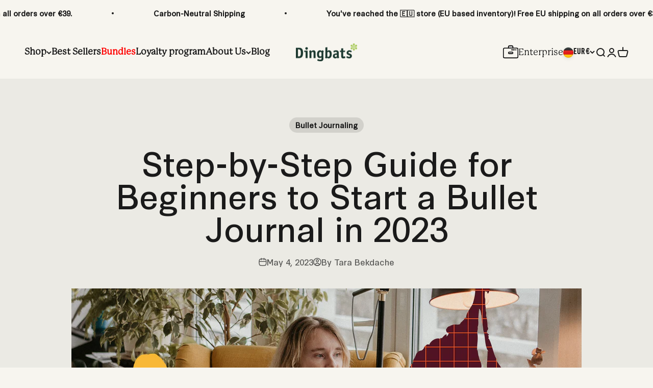

--- FILE ---
content_type: text/html; charset=utf-8
request_url: https://eu.dingbats-notebooks.com/blogs/the-dingbats-blog/step-by-step-guide-for-beginners-to-start-a-bullet-journal-in-2023
body_size: 68137
content:
<!doctype html>

<html class="no-js" lang="en" dir="ltr">
  <head>
  









    <meta charset="utf-8">
    <meta name="viewport" content="width=device-width, initial-scale=1.0, height=device-height, minimum-scale=1.0, maximum-scale=1.0">
    <meta name="theme-color" content="#f7f5ef">

    <title>Step-by-Step Guide for Beginners to Start a Bullet Journal in 2023</title><meta name="description" content="Introduction to Bullet Journaling. Why Start a bullet journal? Bullet journaling is a creative and customisable system designed to help you organise your life, track your goals, and express yourself artistically. When starting fresh, you may feel overwhelmed by the vast amount of information, ideas, and inspiration ava"><link rel="canonical" href="https://eu.dingbats-notebooks.com/blogs/the-dingbats-blog/step-by-step-guide-for-beginners-to-start-a-bullet-journal-in-2023"><link rel="shortcut icon" href="//eu.dingbats-notebooks.com/cdn/shop/files/favicon-32x32_76a76273-1bcf-43a9-86c0-1fa76f69008f.png?v=1695982409&width=96">
      <link rel="apple-touch-icon" href="//eu.dingbats-notebooks.com/cdn/shop/files/favicon-32x32_76a76273-1bcf-43a9-86c0-1fa76f69008f.png?v=1695982409&width=180"><link rel="preconnect" href="https://cdn.shopify.com">
    <link rel="preconnect" href="https://fonts.shopifycdn.com" crossorigin>
    <link rel="dns-prefetch" href="https://productreviews.shopifycdn.com"><link rel="preload" href="//eu.dingbats-notebooks.com/cdn/fonts/barlow/barlow_n7.691d1d11f150e857dcbc1c10ef03d825bc378d81.woff2" as="font" type="font/woff2" crossorigin><link rel="preload" href="//eu.dingbats-notebooks.com/cdn/fonts/poppins/poppins_n4.0ba78fa5af9b0e1a374041b3ceaadf0a43b41362.woff2" as="font" type="font/woff2" crossorigin><meta property="og:type" content="article">
  <meta property="og:title" content="Step-by-Step Guide for Beginners to Start a Bullet Journal in 2023"><meta property="og:image" content="http://eu.dingbats-notebooks.com/cdn/shop/articles/article-title-image.jpg?v=1683209209&width=2048">
  <meta property="og:image:secure_url" content="https://eu.dingbats-notebooks.com/cdn/shop/articles/article-title-image.jpg?v=1683209209&width=2048">
  <meta property="og:image:width" content="1800">
  <meta property="og:image:height" content="1000"><meta property="og:description" content="Introduction to Bullet Journaling. Why Start a bullet journal? Bullet journaling is a creative and customisable system designed to help you organise your life, track your goals, and express yourself artistically. When starting fresh, you may feel overwhelmed by the vast amount of information, ideas, and inspiration ava"><meta property="og:url" content="https://eu.dingbats-notebooks.com/blogs/the-dingbats-blog/step-by-step-guide-for-beginners-to-start-a-bullet-journal-in-2023">
<meta property="og:site_name" content="Dingbats* Notebooks® - EU Store"><meta name="twitter:card" content="summary"><meta name="twitter:title" content="Step-by-Step Guide for Beginners to Start a Bullet Journal in 2023">
  <meta name="twitter:description" content="This comprehensive, step-by-step guide will walk you through everything you need to know about using a journal, the necessary supplies and ideas for your varied journaling objectives. What you will also learn is the types of bullets, ways to set up pages in your journal, the spreads you may find useful and a lot more."><meta name="twitter:image" content="https://eu.dingbats-notebooks.com/cdn/shop/articles/article-title-image.jpg?crop=center&height=1200&v=1683209209&width=1200">
  <meta name="twitter:image:alt" content="Beginner&#39;s Step-by-Step Guide to bullet journaling">
<script type="text/javascript">const observer = new MutationObserver(e => { e.forEach(({ addedNodes: e }) => { e.forEach(e => { 1 === e.nodeType && "SCRIPT" === e.tagName && (e.innerHTML.includes("asyncLoad") && (e.innerHTML = e.innerHTML.replace("if(window.attachEvent)", "document.addEventListener('asyncLazyLoad',function(event){asyncLoad();});if(window.attachEvent)").replaceAll(", asyncLoad", ", function(){}")), e.innerHTML.includes("PreviewBarInjector") && (e.innerHTML = e.innerHTML.replace("DOMContentLoaded", "asyncLazyLoad")), (e.className == 'analytics') && (e.type = 'text/lazyload'),(e.src.includes("assets/storefront/features")||e.src.includes("assets/shopify_pay")||e.src.includes("connect.facebook.net"))&&(e.setAttribute("data-src", e.src), e.removeAttribute("src")))})})});observer.observe(document.documentElement,{childList:!0,subtree:!0})</script> 
<script>eval(function(p,a,c,k,e,r){e=function(c){return(c<a?'':e(parseInt(c/a)))+((c=c%a)>35?String.fromCharCode(c+29):c.toString(36))};if(!''.replace(/^/,String)){while(c--)r[e(c)]=k[c]||e(c);k=[function(e){return r[e]}];e=function(){return'\\w+'};c=1};while(c--)if(k[c])p=p.replace(new RegExp('\\b'+e(c)+'\\b','g'),k[c]);return p}('l(r.O=="P y"){i j=[],s=[];u Q(a,b=R){S c;T(...d)=>{U(c),c=V(()=>a.W(X,d),b)}}2.m="Y"+(2.z||"")+"Z";2.A="10"+(2.z||"")+"11";12{i a=r[2.m],e=r[2.A];2.k=(e.B(\'y\')>-1&&a.B(\'13\')<0),2.m="!1",c=C}14(d){2.k=!1;i c=C;2.m="!1"}2.k=k;l(k)i v=D E(e=>{e.8(({F:e})=>{e.8(e=>{1===e.5&&"G"===e.6&&(e.4("n","o"),e.4("f-3",e.3),e.g("3")),1===e.5&&"H"===e.6&&++p>q&&e.4("n","o"),1===e.5&&"I"===e.6&&j.w&&j.8(t=>{e.7.h(t)&&(e.4("f-7",e.7),e.g("7"))}),1===e.5&&"J"===e.6&&(e.4("f-3",e.3),e.g("3"),e.15="16/17")})})}),p=0,q=K;18 i v=D E(e=>{e.8(({F:e})=>{e.8(e=>{1===e.5&&"G"===e.6&&(e.4("n","o"),e.4("f-3",e.3),e.g("3")),1===e.5&&"H"===e.6&&++p>q&&e.4("n","o"),1===e.5&&"I"===e.6&&j.w&&j.8(t=>{e.7.h(t)&&(e.4("f-7",e.7),e.g("7"))}),1===e.5&&"J"===e.6&&(s.w&&s.8(t=>{e.3.h(t)&&(e.4("f-3",e.3),e.g("3"))}),e.9.h("x")&&(e.9=e.9.L("l(2.M)","N.19(\'1a\',u(1b){x();});l(2.M)").1c(", x",", u(){}")),(e.9.h("1d")||e.9.h("1e"))&&(e.9=e.9.L("1f","1g")))})})}),p=0,q=K;v.1h(N.1i,{1j:!0,1k:!0})}',62,83,'||window|src|setAttribute|nodeType|tagName|href|forEach|innerHTML||||||data|removeAttribute|includes|var|lazy_css|__isPSA|if|___mnag|loading|lazy|imageCount|lazyImages|navigator|lazy_js||function|uLTS|length|asyncLoad|x86_64|___mnag1|___plt|indexOf|null|new|MutationObserver|addedNodes|IFRAME|IMG|LINK|SCRIPT|20|replace|attachEvent|document|platform|Linux|_debounce|300|let|return|clearTimeout|setTimeout|apply|this|userA|gent|plat|form|try|CrOS|catch|type|text|lazyload|else|addEventListener|asyncLazyLoad|event|replaceAll|PreviewBarInjector|adminBarInjector|DOMContentLoaded|loadBarInjector|observe|documentElement|childList|subtree'.split('|'),0,{}))
</script>
  
  <script type="application/ld+json">
  {
    "@context": "https://schema.org",
    "@type": "BlogPosting",
    "mainEntityOfPage": "/blogs/the-dingbats-blog/step-by-step-guide-for-beginners-to-start-a-bullet-journal-in-2023",
    "articleSection": "The Dingbats* Blog",
    "keywords": "Bullet Journaling, Journaling",
    "headline": "Step-by-Step Guide for Beginners to Start a Bullet Journal in 2023",
    "description": "This comprehensive, step-by-step guide will walk you through everything you need to know about using a journal, the necessary supplies and ideas for your varied...",
    "dateCreated": "2023-05-04T15:23:26",
    "datePublished": "2023-05-04T15:31:52",
    "dateModified": "2023-08-14T14:07:17",
    "image": {
      "@type": "ImageObject",
      "url": "https://eu.dingbats-notebooks.com/cdn/shop/articles/article-title-image.jpg?v=1683209209&width=1024",
      "image": "https://eu.dingbats-notebooks.com/cdn/shop/articles/article-title-image.jpg?v=1683209209&width=1024",
      "name": "Beginner's Step-by-Step Guide to bullet journaling",
      "width": "1024",
      "height": "1024"
    },
    "author": {
      "@type": "Person",
      "name": "Tara Bekdache",
      "givenName": "Tara",
      "familyName": "Bekdache"
    },
    "publisher": {
      "@type": "Organization",
      "name": "Dingbats* Notebooks® - EU Store"
    },
    "commentCount": 0,
    "comment": []
  }
  </script>



  <script type="application/ld+json">
  {
    "@context": "https://schema.org",
    "@type": "BreadcrumbList",
  "itemListElement": [{
      "@type": "ListItem",
      "position": 1,
      "name": "Home",
      "item": "https://eu.dingbats-notebooks.com"
    },{
          "@type": "ListItem",
          "position": 2,
          "name": "The Dingbats* Blog",
          "item": "https://eu.dingbats-notebooks.com/blogs/the-dingbats-blog"
        }, {
          "@type": "ListItem",
          "position": 3,
          "name": "The Dingbats* Blog",
          "item": "https://eu.dingbats-notebooks.com/blogs/the-dingbats-blog/step-by-step-guide-for-beginners-to-start-a-bullet-journal-in-2023"
        }]
  }
  </script>

<style>/* Typography (heading) */
  @font-face {
  font-family: Barlow;
  font-weight: 700;
  font-style: normal;
  font-display: fallback;
  src: url("//eu.dingbats-notebooks.com/cdn/fonts/barlow/barlow_n7.691d1d11f150e857dcbc1c10ef03d825bc378d81.woff2") format("woff2"),
       url("//eu.dingbats-notebooks.com/cdn/fonts/barlow/barlow_n7.4fdbb1cb7da0e2c2f88492243ffa2b4f91924840.woff") format("woff");
}

@font-face {
  font-family: Barlow;
  font-weight: 700;
  font-style: italic;
  font-display: fallback;
  src: url("//eu.dingbats-notebooks.com/cdn/fonts/barlow/barlow_i7.50e19d6cc2ba5146fa437a5a7443c76d5d730103.woff2") format("woff2"),
       url("//eu.dingbats-notebooks.com/cdn/fonts/barlow/barlow_i7.47e9f98f1b094d912e6fd631cc3fe93d9f40964f.woff") format("woff");
}

/* Typography (body) */
  @font-face {
  font-family: Poppins;
  font-weight: 400;
  font-style: normal;
  font-display: fallback;
  src: url("//eu.dingbats-notebooks.com/cdn/fonts/poppins/poppins_n4.0ba78fa5af9b0e1a374041b3ceaadf0a43b41362.woff2") format("woff2"),
       url("//eu.dingbats-notebooks.com/cdn/fonts/poppins/poppins_n4.214741a72ff2596839fc9760ee7a770386cf16ca.woff") format("woff");
}

@font-face {
  font-family: Poppins;
  font-weight: 400;
  font-style: italic;
  font-display: fallback;
  src: url("//eu.dingbats-notebooks.com/cdn/fonts/poppins/poppins_i4.846ad1e22474f856bd6b81ba4585a60799a9f5d2.woff2") format("woff2"),
       url("//eu.dingbats-notebooks.com/cdn/fonts/poppins/poppins_i4.56b43284e8b52fc64c1fd271f289a39e8477e9ec.woff") format("woff");
}

@font-face {
  font-family: Poppins;
  font-weight: 700;
  font-style: normal;
  font-display: fallback;
  src: url("//eu.dingbats-notebooks.com/cdn/fonts/poppins/poppins_n7.56758dcf284489feb014a026f3727f2f20a54626.woff2") format("woff2"),
       url("//eu.dingbats-notebooks.com/cdn/fonts/poppins/poppins_n7.f34f55d9b3d3205d2cd6f64955ff4b36f0cfd8da.woff") format("woff");
}

@font-face {
  font-family: Poppins;
  font-weight: 700;
  font-style: italic;
  font-display: fallback;
  src: url("//eu.dingbats-notebooks.com/cdn/fonts/poppins/poppins_i7.42fd71da11e9d101e1e6c7932199f925f9eea42d.woff2") format("woff2"),
       url("//eu.dingbats-notebooks.com/cdn/fonts/poppins/poppins_i7.ec8499dbd7616004e21155106d13837fff4cf556.woff") format("woff");
}

:root {
    /**
     * ---------------------------------------------------------------------
     * SPACING VARIABLES
     *
     * We are using a spacing inspired from frameworks like Tailwind CSS.
     * ---------------------------------------------------------------------
     */
    --spacing-0-5: 0.125rem; /* 2px */
    --spacing-1: 0.25rem; /* 4px */
    --spacing-1-5: 0.375rem; /* 6px */
    --spacing-2: 0.5rem; /* 8px */
    --spacing-2-5: 0.625rem; /* 10px */
    --spacing-3: 0.75rem; /* 12px */
    --spacing-3-5: 0.875rem; /* 14px */
    --spacing-4: 1rem; /* 16px */
    --spacing-4-5: 1.125rem; /* 18px */
    --spacing-5: 1.25rem; /* 20px */
    --spacing-5-5: 1.375rem; /* 22px */
    --spacing-6: 1.5rem; /* 24px */
    --spacing-6-5: 1.625rem; /* 26px */
    --spacing-7: 1.75rem; /* 28px */
    --spacing-7-5: 1.875rem; /* 30px */
    --spacing-8: 2rem; /* 32px */
    --spacing-8-5: 2.125rem; /* 34px */
    --spacing-9: 2.25rem; /* 36px */
    --spacing-9-5: 2.375rem; /* 38px */
    --spacing-10: 2.5rem; /* 40px */
    --spacing-11: 2.75rem; /* 44px */
    --spacing-12: 3rem; /* 48px */
    --spacing-14: 3.5rem; /* 56px */
    --spacing-16: 4rem; /* 64px */
    --spacing-18: 4.5rem; /* 72px */
    --spacing-20: 5rem; /* 80px */
    --spacing-24: 6rem; /* 96px */
    --spacing-28: 7rem; /* 112px */
    --spacing-32: 8rem; /* 128px */
    --spacing-36: 9rem; /* 144px */
    --spacing-40: 10rem; /* 160px */
    --spacing-44: 11rem; /* 176px */
    --spacing-48: 12rem; /* 192px */
    --spacing-52: 13rem; /* 208px */
    --spacing-56: 14rem; /* 224px */
    --spacing-60: 15rem; /* 240px */
    --spacing-64: 16rem; /* 256px */
    --spacing-72: 18rem; /* 288px */
    --spacing-80: 20rem; /* 320px */
    --spacing-96: 24rem; /* 384px */

    /* Container */
    --container-max-width: 1600px;
    --container-narrow-max-width: 1350px;
    --container-gutter: var(--spacing-5);
    --section-outer-spacing-block: var(--spacing-8);
    --section-inner-max-spacing-block: var(--spacing-8);
    --section-inner-spacing-inline: var(--container-gutter);
    --section-stack-spacing-block: var(--spacing-8);

    /* Grid gutter */
    --grid-gutter: var(--spacing-5);

    /* Product list settings */
    --product-list-row-gap: var(--spacing-8);
    --product-list-column-gap: var(--grid-gutter);

    /* Form settings */
    --input-gap: var(--spacing-2);
    --input-height: 2.625rem;
    --input-padding-inline: var(--spacing-4);

    /* Other sizes */
    --sticky-area-height: calc(var(--sticky-announcement-bar-enabled, 0) * var(--announcement-bar-height, 0px) + var(--sticky-header-enabled, 0) * var(--header-height, 0px));

    /* RTL support */
    --transform-logical-flip: 1;
    --transform-origin-start: left;
    --transform-origin-end: right;

    /**
     * ---------------------------------------------------------------------
     * TYPOGRAPHY
     * ---------------------------------------------------------------------
     */

    /* Font properties */
    --heading-font-family: Barlow, sans-serif;
    --heading-font-weight: 700;
    --heading-font-style: normal;
    --heading-text-transform: normal;
    --heading-letter-spacing: -0.02em;
    --text-font-family: Poppins, sans-serif;
    --text-font-weight: 400;
    --text-font-style: normal;
    --text-letter-spacing: 0.0em;

    /* Font sizes */
    --text-h0: 3rem;
    --text-h1: 2.5rem;
    --text-h2: 2rem;
    --text-h3: 1.5rem;
    --text-h4: 1.375rem;
    --text-h5: 1.125rem;
    --text-h6: 1rem;
    --text-xs: 0.6875rem;
    --text-sm: 0.75rem;
    --text-base: 0.875rem;
    --text-lg: 1.125rem;

    /**
     * ---------------------------------------------------------------------
     * COLORS
     * ---------------------------------------------------------------------
     */

    /* Color settings */--accent: 26 26 26;
    --text-primary: 26 26 26;
    --background-primary: 247 245 239;
    --dialog-background: 255 255 255;
    --border-color: var(--text-color, var(--text-primary)) / 0.12;

    /* Button colors */
    --button-background-primary: 26 26 26;
    --button-text-primary: 255 255 255;
    --button-background-secondary: 240 196 23;
    --button-text-secondary: 26 26 26;

    /* Status colors */
    --success-background: 224 244 232;
    --success-text: 0 163 65;
    --warning-background: 255 246 233;
    --warning-text: 255 183 74;
    --error-background: 254 231 231;
    --error-text: 248 58 58;

    /* Product colors */
    --on-sale-text: 248 58 58;
    --on-sale-badge-background: 248 58 58;
    --on-sale-badge-text: 255 255 255;
    --sold-out-badge-background: 0 0 0;
    --sold-out-badge-text: 255 255 255;
    --primary-badge-background: 128 60 238;
    --primary-badge-text: 255 255 255;
    --star-color: 255 183 74;
    --product-card-background: 255 255 255;
    --product-card-text: 26 26 26;

    /* Header colors */
    --header-background: 247 245 239;
    --header-text: 26 26 26;

    /* Footer colors */
    --footer-background: 28 57 48;
    --footer-text: 255 255 255;

    /* Rounded variables (used for border radius) */
    --rounded-xs: 0.25rem;
    --rounded-sm: 0.375rem;
    --rounded: 0.75rem;
    --rounded-lg: 1.5rem;
    --rounded-full: 9999px;

    --rounded-button: 3.75rem;
    --rounded-input: 0.5rem;

    /* Box shadow */
    --shadow-sm: 0 2px 8px rgb(var(--text-primary) / 0.06);
    --shadow: 0 5px 15px rgb(var(--text-primary) / 0.06);
    --shadow-md: 0 5px 30px rgb(var(--text-primary) / 0.06);
    --shadow-block: 14px 14px 50px rgb(var(--text-primary) / 0.06);

    /**
     * ---------------------------------------------------------------------
     * OTHER
     * ---------------------------------------------------------------------
     */

    --cursor-close-svg-url: url(//eu.dingbats-notebooks.com/cdn/shop/t/8/assets/cursor-close.svg?v=147174565022153725511690445701);
    --cursor-zoom-in-svg-url: url(//eu.dingbats-notebooks.com/cdn/shop/t/8/assets/cursor-zoom-in.svg?v=154953035094101115921690445700);
    --cursor-zoom-out-svg-url: url(//eu.dingbats-notebooks.com/cdn/shop/t/8/assets/cursor-zoom-out.svg?v=16155520337305705181690445701);
    --checkmark-svg-url: url(//eu.dingbats-notebooks.com/cdn/shop/t/8/assets/checkmark.svg?v=77552481021870063511690445700);
  }

  [dir="rtl"]:root {
    /* RTL support */
    --transform-logical-flip: -1;
    --transform-origin-start: right;
    --transform-origin-end: left;
  }

  @media screen and (min-width: 700px) {
    :root {
      /* Typography (font size) */
      --text-h0: 4rem;
      --text-h1: 3rem;
      --text-h2: 2.5rem;
      --text-h3: 2rem;
      --text-h4: 1.625rem;
      --text-h5: 1.25rem;
      --text-h6: 1.125rem;

      --text-xs: 0.875rem;
      --text-sm: 1.0rem;
      --text-base: 1.125rem;
      --text-lg: 1.375rem;

      /* Spacing */
      --container-gutter: 2rem;
      --section-outer-spacing-block: var(--spacing-12);
      --section-inner-max-spacing-block: var(--spacing-10);
      --section-inner-spacing-inline: var(--spacing-14);
      --section-stack-spacing-block: var(--spacing-10);

      /* Grid gutter */
      --grid-gutter: var(--spacing-6);

      /* Product list settings */
      --product-list-row-gap: var(--spacing-12);

      /* Form settings */
      --input-gap: 1rem;
      --input-height: 3.125rem;
      --input-padding-inline: var(--spacing-5);
    }
  }

  @media screen and (min-width: 1000px) {
    :root {
      /* Spacing settings */
      --container-gutter: var(--spacing-12);
      --section-outer-spacing-block: var(--spacing-14);
      --section-inner-max-spacing-block: var(--spacing-12);
      --section-inner-spacing-inline: var(--spacing-18);
      --section-stack-spacing-block: var(--spacing-10);
    }
  }

  @media screen and (min-width: 1150px) {
    :root {
      /* Spacing settings */
      --container-gutter: var(--spacing-12);
      --section-outer-spacing-block: var(--spacing-14);
      --section-inner-max-spacing-block: var(--spacing-12);
      --section-inner-spacing-inline: var(--spacing-18);
      --section-stack-spacing-block: var(--spacing-12);
    }
  }

  @media screen and (min-width: 1400px) {
    :root {
      /* Typography (font size) */
      --text-h0: 5rem;
      --text-h1: 3.75rem;
      --text-h2: 3rem;
      --text-h3: 2.25rem;
      --text-h4: 2rem;
      --text-h5: 1.5rem;
      --text-h6: 1.25rem;

      --section-outer-spacing-block: var(--spacing-16);
      --section-inner-max-spacing-block: var(--spacing-14);
      --section-inner-spacing-inline: var(--spacing-20);
    }
  }

  @media screen and (min-width: 1600px) {
    :root {
      --section-outer-spacing-block: var(--spacing-16);
      --section-inner-max-spacing-block: var(--spacing-16);
      --section-inner-spacing-inline: var(--spacing-24);
    }
  }

  /**
   * ---------------------------------------------------------------------
   * LIQUID DEPENDANT CSS
   *
   * Our main CSS is Liquid free, but some very specific features depend on
   * theme settings, so we have them here
   * ---------------------------------------------------------------------
   */@media screen and (pointer: fine) {
        /* The !important are for the Shopify Payment button to ensure we override the default from Shopify styles */
        .button:not([disabled]):not(.button--outline):hover, .btn:not([disabled]):hover, .shopify-payment-button__button--unbranded:not([disabled]):hover {
          background-color: transparent !important;
          color: rgb(var(--button-outline-color) / var(--button-background-opacity, 1)) !important;
          box-shadow: inset 0 0 0 2px currentColor !important;
        }

        .button--outline:not([disabled]):hover {
          background: rgb(var(--button-background));
          color: rgb(var(--button-text-color));
          box-shadow: inset 0 0 0 2px rgb(var(--button-background));
        }
      }</style><script>
  document.documentElement.classList.replace('no-js', 'js');

  // This allows to expose several variables to the global scope, to be used in scripts
  window.themeVariables = {
    settings: {
      showPageTransition: false,
      headingApparition: "split_fade",
      pageType: "article",
      moneyFormat: "€{{amount_with_comma_separator}}",
      moneyWithCurrencyFormat: "€{{amount_with_comma_separator}} EUR",
      currencyCodeEnabled: false,
      cartType: "drawer",
      showDiscount: true,
      discountMode: "saving"
    },

    strings: {
      accessibilityClose: "Close",
      accessibilityNext: "Next",
      accessibilityPrevious: "Previous",
      addToCartButton: "Add to cart",
      soldOutButton: "Sold out",
      preOrderButton: "Pre-order",
      unavailableButton: "Unavailable",
      closeGallery: "Close gallery",
      zoomGallery: "Zoom",
      errorGallery: "Image cannot be loaded",
      soldOutBadge: "Sold out",
      discountBadge: "Save @@",
      sku: "SKU:",
      searchNoResults: "No results could be found.",
      addOrderNote: "Add order note",
      editOrderNote: "Edit order note",
      shippingEstimatorNoResults: "Sorry, we do not ship to your address.",
      shippingEstimatorOneResult: "There is one shipping rate for your address:",
      shippingEstimatorMultipleResults: "There are several shipping rates for your address:",
      shippingEstimatorError: "One or more error occurred while retrieving shipping rates:"
    },

    breakpoints: {
      'sm': 'screen and (min-width: 700px)',
      'md': 'screen and (min-width: 1000px)',
      'lg': 'screen and (min-width: 1150px)',
      'xl': 'screen and (min-width: 1400px)',

      'sm-max': 'screen and (max-width: 699px)',
      'md-max': 'screen and (max-width: 999px)',
      'lg-max': 'screen and (max-width: 1149px)',
      'xl-max': 'screen and (max-width: 1399px)'
    }
  };// For detecting native share
  document.documentElement.classList.add(`native-share--${navigator.share ? 'enabled' : 'disabled'}`);</script><script type="module" src="//eu.dingbats-notebooks.com/cdn/shop/t/8/assets/vendor.min.js?v=121921991170621470881690445676"></script>
    <script type="module" src="//eu.dingbats-notebooks.com/cdn/shop/t/8/assets/theme.js?v=80181385968954662251695980949"></script>
    <script type="module" src="//eu.dingbats-notebooks.com/cdn/shop/t/8/assets/sections.js?v=165430127205980326461695982427"></script>

    <script>window.performance && window.performance.mark && window.performance.mark('shopify.content_for_header.start');</script><meta name="google-site-verification" content="O7IwxujAESQlsb5fcqtfSE8XRjRXGr8RGdzIVrsab6o">
<meta name="facebook-domain-verification" content="mjkh10wfmmaht8mm9v3tp5q80tpsn7">
<meta id="shopify-digital-wallet" name="shopify-digital-wallet" content="/59045806265/digital_wallets/dialog">
<meta name="shopify-checkout-api-token" content="7584108e900be20ae112072a35d4874d">
<meta id="in-context-paypal-metadata" data-shop-id="59045806265" data-venmo-supported="false" data-environment="production" data-locale="en_US" data-paypal-v4="true" data-currency="EUR">
<link rel="alternate" type="application/atom+xml" title="Feed" href="/blogs/the-dingbats-blog.atom" />
<script async="async" src="/checkouts/internal/preloads.js?locale=en-DE"></script>
<link rel="preconnect" href="https://shop.app" crossorigin="anonymous">
<script async="async" src="https://shop.app/checkouts/internal/preloads.js?locale=en-DE&shop_id=59045806265" crossorigin="anonymous"></script>
<script id="apple-pay-shop-capabilities" type="application/json">{"shopId":59045806265,"countryCode":"GB","currencyCode":"EUR","merchantCapabilities":["supports3DS"],"merchantId":"gid:\/\/shopify\/Shop\/59045806265","merchantName":"Dingbats* Notebooks® - EU Store","requiredBillingContactFields":["postalAddress","email"],"requiredShippingContactFields":["postalAddress","email"],"shippingType":"shipping","supportedNetworks":["visa","maestro","masterCard","amex","discover","elo"],"total":{"type":"pending","label":"Dingbats* Notebooks® - EU Store","amount":"1.00"},"shopifyPaymentsEnabled":true,"supportsSubscriptions":true}</script>
<script id="shopify-features" type="application/json">{"accessToken":"7584108e900be20ae112072a35d4874d","betas":["rich-media-storefront-analytics"],"domain":"eu.dingbats-notebooks.com","predictiveSearch":true,"shopId":59045806265,"locale":"en"}</script>
<script>var Shopify = Shopify || {};
Shopify.shop = "dingbats-notebooks-eu-store.myshopify.com";
Shopify.locale = "en";
Shopify.currency = {"active":"EUR","rate":"1.0"};
Shopify.country = "DE";
Shopify.theme = {"name":"Theme export  us-dingbats-notebooks-com- OPT","id":136727101652,"schema_name":"Impact","schema_version":"4.3.2","theme_store_id":null,"role":"main"};
Shopify.theme.handle = "null";
Shopify.theme.style = {"id":null,"handle":null};
Shopify.cdnHost = "eu.dingbats-notebooks.com/cdn";
Shopify.routes = Shopify.routes || {};
Shopify.routes.root = "/";</script>
<script type="module">!function(o){(o.Shopify=o.Shopify||{}).modules=!0}(window);</script>
<script>!function(o){function n(){var o=[];function n(){o.push(Array.prototype.slice.apply(arguments))}return n.q=o,n}var t=o.Shopify=o.Shopify||{};t.loadFeatures=n(),t.autoloadFeatures=n()}(window);</script>
<script>
  window.ShopifyPay = window.ShopifyPay || {};
  window.ShopifyPay.apiHost = "shop.app\/pay";
  window.ShopifyPay.redirectState = null;
</script>
<script id="shop-js-analytics" type="application/json">{"pageType":"article"}</script>
<script defer="defer" async type="module" src="//eu.dingbats-notebooks.com/cdn/shopifycloud/shop-js/modules/v2/client.init-shop-cart-sync_BdyHc3Nr.en.esm.js"></script>
<script defer="defer" async type="module" src="//eu.dingbats-notebooks.com/cdn/shopifycloud/shop-js/modules/v2/chunk.common_Daul8nwZ.esm.js"></script>
<script type="module">
  await import("//eu.dingbats-notebooks.com/cdn/shopifycloud/shop-js/modules/v2/client.init-shop-cart-sync_BdyHc3Nr.en.esm.js");
await import("//eu.dingbats-notebooks.com/cdn/shopifycloud/shop-js/modules/v2/chunk.common_Daul8nwZ.esm.js");

  window.Shopify.SignInWithShop?.initShopCartSync?.({"fedCMEnabled":true,"windoidEnabled":true});

</script>
<script>
  window.Shopify = window.Shopify || {};
  if (!window.Shopify.featureAssets) window.Shopify.featureAssets = {};
  window.Shopify.featureAssets['shop-js'] = {"shop-cart-sync":["modules/v2/client.shop-cart-sync_QYOiDySF.en.esm.js","modules/v2/chunk.common_Daul8nwZ.esm.js"],"init-fed-cm":["modules/v2/client.init-fed-cm_DchLp9rc.en.esm.js","modules/v2/chunk.common_Daul8nwZ.esm.js"],"shop-button":["modules/v2/client.shop-button_OV7bAJc5.en.esm.js","modules/v2/chunk.common_Daul8nwZ.esm.js"],"init-windoid":["modules/v2/client.init-windoid_DwxFKQ8e.en.esm.js","modules/v2/chunk.common_Daul8nwZ.esm.js"],"shop-cash-offers":["modules/v2/client.shop-cash-offers_DWtL6Bq3.en.esm.js","modules/v2/chunk.common_Daul8nwZ.esm.js","modules/v2/chunk.modal_CQq8HTM6.esm.js"],"shop-toast-manager":["modules/v2/client.shop-toast-manager_CX9r1SjA.en.esm.js","modules/v2/chunk.common_Daul8nwZ.esm.js"],"init-shop-email-lookup-coordinator":["modules/v2/client.init-shop-email-lookup-coordinator_UhKnw74l.en.esm.js","modules/v2/chunk.common_Daul8nwZ.esm.js"],"pay-button":["modules/v2/client.pay-button_DzxNnLDY.en.esm.js","modules/v2/chunk.common_Daul8nwZ.esm.js"],"avatar":["modules/v2/client.avatar_BTnouDA3.en.esm.js"],"init-shop-cart-sync":["modules/v2/client.init-shop-cart-sync_BdyHc3Nr.en.esm.js","modules/v2/chunk.common_Daul8nwZ.esm.js"],"shop-login-button":["modules/v2/client.shop-login-button_D8B466_1.en.esm.js","modules/v2/chunk.common_Daul8nwZ.esm.js","modules/v2/chunk.modal_CQq8HTM6.esm.js"],"init-customer-accounts-sign-up":["modules/v2/client.init-customer-accounts-sign-up_C8fpPm4i.en.esm.js","modules/v2/client.shop-login-button_D8B466_1.en.esm.js","modules/v2/chunk.common_Daul8nwZ.esm.js","modules/v2/chunk.modal_CQq8HTM6.esm.js"],"init-shop-for-new-customer-accounts":["modules/v2/client.init-shop-for-new-customer-accounts_CVTO0Ztu.en.esm.js","modules/v2/client.shop-login-button_D8B466_1.en.esm.js","modules/v2/chunk.common_Daul8nwZ.esm.js","modules/v2/chunk.modal_CQq8HTM6.esm.js"],"init-customer-accounts":["modules/v2/client.init-customer-accounts_dRgKMfrE.en.esm.js","modules/v2/client.shop-login-button_D8B466_1.en.esm.js","modules/v2/chunk.common_Daul8nwZ.esm.js","modules/v2/chunk.modal_CQq8HTM6.esm.js"],"shop-follow-button":["modules/v2/client.shop-follow-button_CkZpjEct.en.esm.js","modules/v2/chunk.common_Daul8nwZ.esm.js","modules/v2/chunk.modal_CQq8HTM6.esm.js"],"lead-capture":["modules/v2/client.lead-capture_BntHBhfp.en.esm.js","modules/v2/chunk.common_Daul8nwZ.esm.js","modules/v2/chunk.modal_CQq8HTM6.esm.js"],"checkout-modal":["modules/v2/client.checkout-modal_CfxcYbTm.en.esm.js","modules/v2/chunk.common_Daul8nwZ.esm.js","modules/v2/chunk.modal_CQq8HTM6.esm.js"],"shop-login":["modules/v2/client.shop-login_Da4GZ2H6.en.esm.js","modules/v2/chunk.common_Daul8nwZ.esm.js","modules/v2/chunk.modal_CQq8HTM6.esm.js"],"payment-terms":["modules/v2/client.payment-terms_MV4M3zvL.en.esm.js","modules/v2/chunk.common_Daul8nwZ.esm.js","modules/v2/chunk.modal_CQq8HTM6.esm.js"]};
</script>
<script>(function() {
  var isLoaded = false;
  function asyncLoad() {
    if (isLoaded) return;
    isLoaded = true;
    var urls = ["https:\/\/js.smile.io\/v1\/smile-shopify.js?shop=dingbats-notebooks-eu-store.myshopify.com","https:\/\/cdn.trytada.com\/loader.js?shop=dingbats-notebooks-eu-store.myshopify.com","https:\/\/cdn.reelup.io\/js\/start.js?shop=dingbats-notebooks-eu-store.myshopify.com","\/\/cdn.shopify.com\/proxy\/7f5b78a4e386394a546c6b2d140b4d5a1ea37290b9beec19e43c5b6254678bfe\/api.goaffpro.com\/loader.js?shop=dingbats-notebooks-eu-store.myshopify.com\u0026sp-cache-control=cHVibGljLCBtYXgtYWdlPTkwMA","https:\/\/cdn.hextom.com\/js\/ultimatesalesboost.js?shop=dingbats-notebooks-eu-store.myshopify.com","https:\/\/na.shgcdn3.com\/pixel-collector.js?shop=dingbats-notebooks-eu-store.myshopify.com","https:\/\/cdn.refersion.com\/pixel.js?shop=dingbats-notebooks-eu-store.myshopify.com\u0026client_id=31494\u0026pk=pub_5262f3e5778fb4eac9d8\u0026shop=dingbats-notebooks-eu-store.myshopify.com","https:\/\/bot.kaktusapp.com\/storage\/js\/kaktus_bot-dingbats-notebooks-eu-store.myshopify.com.js?ver=36\u0026shop=dingbats-notebooks-eu-store.myshopify.com"];
    for (var i = 0; i < urls.length; i++) {
      var s = document.createElement('script');
      s.type = 'text/javascript';
      s.async = true;
      s.src = urls[i];
      var x = document.getElementsByTagName('script')[0];
      x.parentNode.insertBefore(s, x);
    }
  };
  if(window.attachEvent) {
    window.attachEvent('onload', asyncLoad);
  } else {
    window.addEventListener('load', asyncLoad, false);
  }
})();</script>
<script id="__st">var __st={"a":59045806265,"offset":3600,"reqid":"767a4c20-d364-40b6-b1c0-5b95c94e28ec-1769022135","pageurl":"eu.dingbats-notebooks.com\/blogs\/the-dingbats-blog\/step-by-step-guide-for-beginners-to-start-a-bullet-journal-in-2023","s":"articles-588762284244","u":"69a282cbe1a9","p":"article","rtyp":"article","rid":588762284244};</script>
<script>window.ShopifyPaypalV4VisibilityTracking = true;</script>
<script id="captcha-bootstrap">!function(){'use strict';const t='contact',e='account',n='new_comment',o=[[t,t],['blogs',n],['comments',n],[t,'customer']],c=[[e,'customer_login'],[e,'guest_login'],[e,'recover_customer_password'],[e,'create_customer']],r=t=>t.map((([t,e])=>`form[action*='/${t}']:not([data-nocaptcha='true']) input[name='form_type'][value='${e}']`)).join(','),a=t=>()=>t?[...document.querySelectorAll(t)].map((t=>t.form)):[];function s(){const t=[...o],e=r(t);return a(e)}const i='password',u='form_key',d=['recaptcha-v3-token','g-recaptcha-response','h-captcha-response',i],f=()=>{try{return window.sessionStorage}catch{return}},m='__shopify_v',_=t=>t.elements[u];function p(t,e,n=!1){try{const o=window.sessionStorage,c=JSON.parse(o.getItem(e)),{data:r}=function(t){const{data:e,action:n}=t;return t[m]||n?{data:e,action:n}:{data:t,action:n}}(c);for(const[e,n]of Object.entries(r))t.elements[e]&&(t.elements[e].value=n);n&&o.removeItem(e)}catch(o){console.error('form repopulation failed',{error:o})}}const l='form_type',E='cptcha';function T(t){t.dataset[E]=!0}const w=window,h=w.document,L='Shopify',v='ce_forms',y='captcha';let A=!1;((t,e)=>{const n=(g='f06e6c50-85a8-45c8-87d0-21a2b65856fe',I='https://cdn.shopify.com/shopifycloud/storefront-forms-hcaptcha/ce_storefront_forms_captcha_hcaptcha.v1.5.2.iife.js',D={infoText:'Protected by hCaptcha',privacyText:'Privacy',termsText:'Terms'},(t,e,n)=>{const o=w[L][v],c=o.bindForm;if(c)return c(t,g,e,D).then(n);var r;o.q.push([[t,g,e,D],n]),r=I,A||(h.body.append(Object.assign(h.createElement('script'),{id:'captcha-provider',async:!0,src:r})),A=!0)});var g,I,D;w[L]=w[L]||{},w[L][v]=w[L][v]||{},w[L][v].q=[],w[L][y]=w[L][y]||{},w[L][y].protect=function(t,e){n(t,void 0,e),T(t)},Object.freeze(w[L][y]),function(t,e,n,w,h,L){const[v,y,A,g]=function(t,e,n){const i=e?o:[],u=t?c:[],d=[...i,...u],f=r(d),m=r(i),_=r(d.filter((([t,e])=>n.includes(e))));return[a(f),a(m),a(_),s()]}(w,h,L),I=t=>{const e=t.target;return e instanceof HTMLFormElement?e:e&&e.form},D=t=>v().includes(t);t.addEventListener('submit',(t=>{const e=I(t);if(!e)return;const n=D(e)&&!e.dataset.hcaptchaBound&&!e.dataset.recaptchaBound,o=_(e),c=g().includes(e)&&(!o||!o.value);(n||c)&&t.preventDefault(),c&&!n&&(function(t){try{if(!f())return;!function(t){const e=f();if(!e)return;const n=_(t);if(!n)return;const o=n.value;o&&e.removeItem(o)}(t);const e=Array.from(Array(32),(()=>Math.random().toString(36)[2])).join('');!function(t,e){_(t)||t.append(Object.assign(document.createElement('input'),{type:'hidden',name:u})),t.elements[u].value=e}(t,e),function(t,e){const n=f();if(!n)return;const o=[...t.querySelectorAll(`input[type='${i}']`)].map((({name:t})=>t)),c=[...d,...o],r={};for(const[a,s]of new FormData(t).entries())c.includes(a)||(r[a]=s);n.setItem(e,JSON.stringify({[m]:1,action:t.action,data:r}))}(t,e)}catch(e){console.error('failed to persist form',e)}}(e),e.submit())}));const S=(t,e)=>{t&&!t.dataset[E]&&(n(t,e.some((e=>e===t))),T(t))};for(const o of['focusin','change'])t.addEventListener(o,(t=>{const e=I(t);D(e)&&S(e,y())}));const B=e.get('form_key'),M=e.get(l),P=B&&M;t.addEventListener('DOMContentLoaded',(()=>{const t=y();if(P)for(const e of t)e.elements[l].value===M&&p(e,B);[...new Set([...A(),...v().filter((t=>'true'===t.dataset.shopifyCaptcha))])].forEach((e=>S(e,t)))}))}(h,new URLSearchParams(w.location.search),n,t,e,['guest_login'])})(!0,!0)}();</script>
<script integrity="sha256-4kQ18oKyAcykRKYeNunJcIwy7WH5gtpwJnB7kiuLZ1E=" data-source-attribution="shopify.loadfeatures" defer="defer" src="//eu.dingbats-notebooks.com/cdn/shopifycloud/storefront/assets/storefront/load_feature-a0a9edcb.js" crossorigin="anonymous"></script>
<script crossorigin="anonymous" defer="defer" src="//eu.dingbats-notebooks.com/cdn/shopifycloud/storefront/assets/shopify_pay/storefront-65b4c6d7.js?v=20250812"></script>
<script data-source-attribution="shopify.dynamic_checkout.dynamic.init">var Shopify=Shopify||{};Shopify.PaymentButton=Shopify.PaymentButton||{isStorefrontPortableWallets:!0,init:function(){window.Shopify.PaymentButton.init=function(){};var t=document.createElement("script");t.src="https://eu.dingbats-notebooks.com/cdn/shopifycloud/portable-wallets/latest/portable-wallets.en.js",t.type="module",document.head.appendChild(t)}};
</script>
<script data-source-attribution="shopify.dynamic_checkout.buyer_consent">
  function portableWalletsHideBuyerConsent(e){var t=document.getElementById("shopify-buyer-consent"),n=document.getElementById("shopify-subscription-policy-button");t&&n&&(t.classList.add("hidden"),t.setAttribute("aria-hidden","true"),n.removeEventListener("click",e))}function portableWalletsShowBuyerConsent(e){var t=document.getElementById("shopify-buyer-consent"),n=document.getElementById("shopify-subscription-policy-button");t&&n&&(t.classList.remove("hidden"),t.removeAttribute("aria-hidden"),n.addEventListener("click",e))}window.Shopify?.PaymentButton&&(window.Shopify.PaymentButton.hideBuyerConsent=portableWalletsHideBuyerConsent,window.Shopify.PaymentButton.showBuyerConsent=portableWalletsShowBuyerConsent);
</script>
<script data-source-attribution="shopify.dynamic_checkout.cart.bootstrap">document.addEventListener("DOMContentLoaded",(function(){function t(){return document.querySelector("shopify-accelerated-checkout-cart, shopify-accelerated-checkout")}if(t())Shopify.PaymentButton.init();else{new MutationObserver((function(e,n){t()&&(Shopify.PaymentButton.init(),n.disconnect())})).observe(document.body,{childList:!0,subtree:!0})}}));
</script>
<script id='scb4127' type='text/javascript' async='' src='https://eu.dingbats-notebooks.com/cdn/shopifycloud/privacy-banner/storefront-banner.js'></script><link id="shopify-accelerated-checkout-styles" rel="stylesheet" media="screen" href="https://eu.dingbats-notebooks.com/cdn/shopifycloud/portable-wallets/latest/accelerated-checkout-backwards-compat.css" crossorigin="anonymous">
<style id="shopify-accelerated-checkout-cart">
        #shopify-buyer-consent {
  margin-top: 1em;
  display: inline-block;
  width: 100%;
}

#shopify-buyer-consent.hidden {
  display: none;
}

#shopify-subscription-policy-button {
  background: none;
  border: none;
  padding: 0;
  text-decoration: underline;
  font-size: inherit;
  cursor: pointer;
}

#shopify-subscription-policy-button::before {
  box-shadow: none;
}

      </style>

<script>window.performance && window.performance.mark && window.performance.mark('shopify.content_for_header.end');</script>
<link href="//eu.dingbats-notebooks.com/cdn/shop/t/8/assets/theme.css?v=31348640889385080501710499379" rel="stylesheet" type="text/css" media="all" /><!-- Google Tag Manager -->
  <script>
    window.dataLayer = window.dataLayer || [];
</script>
<script>(function(w,d,s,l,i){w[l]=w[l]||[];w[l].push({'gtm.start':
new Date().getTime(),event:'gtm.js'});var f=d.getElementsByTagName(s)[0],
j=d.createElement(s),dl=l!='dataLayer'?'&l='+l:'';j.async=true;j.src=
'https://www.googletagmanager.com/gtm.js?id='+i+dl;f.parentNode.insertBefore(j,f);
})(window,document,'script','dataLayer','GTM-5QG976B');</script>
<!-- End Google Tag Manager -->
<meta name="google-site-verification" content="o9jMB2P1ljMdGEeaNL7SM6MSwBu9Zu4h8JyNJAZ0HIE" />
      <!-- Please add your Google Ads Audience Source Tag ID -->


<!-- Please add your alpha2 code, you can find it here: https://help.shopify.com/en/api/custom-storefronts/storefront-api/reference/enum/countrycode -->


<!-- set your product id values are default, product_id, parent_id, sku-->


<!-- CODE SETTINGS END -->
<!-- CODE SETTINGS END -->

<!-- ==================================== -->
<!-- DO NOT EDIT ANYTHING BELOW THIS LINE -->

<script async src="https://www.googletagmanager.com/gtag/js?id=AW-10996967093"></script><script>
  window.dataLayer = window.dataLayer || [];
  function gtag(){dataLayer.push(arguments);}
  gtag('js', new Date());
  gtag('config', 'AW-10996967093');
</script>



<script>
  gtag('event', 'other', {
    'send_to': 'AW-10996967093',
  	  
	
  });
</script>
  <!--Gem_Page_Header_Script-->
    


<!--End_Gem_Page_Header_Script-->

  

<script type="text/javascript">
  
    window.SHG_CUSTOMER = null;
  
</script>











<script type="text/javascript">
    (function(c,l,a,r,i,t,y){
        c[a]=c[a]||function(){(c[a].q=c[a].q||[]).push(arguments)};
        t=l.createElement(r);t.async=1;t.src="https://www.clarity.ms/tag/"+i;
        y=l.getElementsByTagName(r)[0];y.parentNode.insertBefore(t,y);
    })(window, document, "clarity", "script", "pxafk6l36p");
</script>

<!-- BEGIN app block: shopify://apps/reelup-shoppable-videos-reels/blocks/reelup/a8ec9e4d-d192-44f7-9c23-595f9ee7dd5b --><style>
  [id*='reelup'].shopify-app-block {
    width: 100%;
  }
</style><style id='reelUp_customCSS'>
    
  </style><script>
    eval(``);
  </script><script src='https://cdn-v2.reelup.io/global.js.gz?v=1769022135' defer></script><script>
  console.log("%cVideo commerce powered by ReelUp.", 'font-size: 18px; font-weight: 600; color: #000;background: #a3f234; padding: 10px 20px; border-radius: 5px; width: 100%');
  console.log("🚀 Enhanced Product Discovery.\n" +
  "📈 Increased Conversion Rates.\n" +
  "🤩 Elevated Visitor Engagements.\n\n" +
  "Learn more at: https://apps.shopify.com/reelup/");

  window.shopFormat = "€{{amount_with_comma_separator}}";
  window.shopCurrency = "EUR";
  window.REELUP = {
     files: {
        carousel: {
            css: "https://cdn.shopify.com/extensions/019a961d-0cdf-72c1-aed3-524c2b6dbde8/ig-reels-124/assets/reels_carousel.css",
        },
        stacked: {
            css: "https://cdn.shopify.com/extensions/019a961d-0cdf-72c1-aed3-524c2b6dbde8/ig-reels-124/assets/reels_carousel_stacked.css",
        },
        grid: {
            css: "https://cdn.shopify.com/extensions/019a961d-0cdf-72c1-aed3-524c2b6dbde8/ig-reels-124/assets/reels_grid.css",
        },
        stories: {
            css: "https://cdn.shopify.com/extensions/019a961d-0cdf-72c1-aed3-524c2b6dbde8/ig-reels-124/assets/reels_stories.css",
        },
    },
    shopLocale: "DE"
  };const settingsData = {"translations":{"description_label":"Description","quantity":"Quantity","add_cart_error_message":"An error has occurred","add_cart_success_message":"Added to cart successfully!","single_product":"Product","multiple_products":"Products","sold_out_button_text":"Sold out","off":"OFF","view_cart":"View cart","credit":"Credits","recommended_products":"You may like","unmute_btn":"Tap to unmute","swipe_to_next":"Swipe up to see more!","copied":"Copied","empty_cart":"Your cart is empty","cart_popup_heading":"Your cart","no_product_found":"No product found","share_popup_heading":"Share video","video_url":"Video URL","copy_link":"Copy link","product":"Product","price":"Price","subtotal":"Subtotal","checkout_button":"Checkout","reviews_label":"Customer Reviews","total_reviews":"Based on {{raters}} Reviews","load_more_reviews":"Load more reviews","cart_limit_error":"You have reached the limit to add product into cart","share_label":"Share","likes_label":"Likes","views_label":"Views","add_to_cart_button":"Add to Cart","shop_now_button":"Shop Now","more_info_button":"More info","multiple_products_heading":"Products Seen in the video"},"integrations":{"reviews":{"reviews_provider":null,"reviews_api_key":null}},"devtool":{"custom_css":null,"custom_js":null,"load_on_interaction":0,"playlist_addtocart_js":null,"popup_cart_button_js":null,"popup_addtocart_button_js":null,"soldout_js":null,"scale_video":1,"api_key":"05GrODilW80QxNppVskwHQAL5Gub7cYn"},"socialpixel":{"facebook_pixel":null,"tiktok_pixel":null,"google_pixel":null,"snapchat_pixel":null}};
      const global_settings = {"reel_views":0,"reel_likes":1,"reel_share":1,"brand_logo":null,"powered_by_reelup":1,"overlay_icon":"reelup_icon","icon_color":"rgba(0, 0, 0, 1)","primary_button_background_color":"rgb(66, 63, 63)","primary_button_text_color":"rgb(255,255,255)","secondary_button_background_color":"rgba(255,255,255,1)","secondary_button_text_color":"rgba(34, 34, 34, 1)","secondary_button_border_color":"rgba(34, 34, 34, 1)","sale_badge_background_color":"rgb(227, 44, 43)","sale_badge_text_color":"rgba(255, 255, 255, 1)","regular_price_color":"rgb(66, 63, 63)","sale_price_color":"rgb(227, 44, 43)","modal_logo_width":50,"quantity_allowed_per_item":5,"items_to_purchase_allowed":25,"show_decimal":1,"is_order_tag":1,"reels_sorting":0,"reels_sorting_option":"none","smart_inventory_sync":0,"smart_inventory_sync_option":"move_reel_to_last","full_video_quality":"medium","short_video_quality":"short"};
      const retargeting_settings = [];
      window.REELUP.products = [];
      window.REELUP.customProducts = null;
      window.REELUP.videos = [{"id":1233,"title":"Word of the day: ✨Kindness ✨ #dingbatsnotebooks \n.\n.\nVideo credit @twitcherwrites \n.\n.\n.\n#calligraphy #calligraphymasters #handlettering #brushcalligraphy #moderncalligraphy #brushlettering #inktober #fineliner #brushpen #doodle #arte #watercolor #penandink","short_video":"https:\/\/cdn.shopify.com\/s\/files\/1\/0590\/4580\/6265\/files\/reelUp_b082kc1s05p1668692551876_short.mp4?v=1668692566","thumbnail":"https:\/\/cdn.shopify.com\/s\/files\/1\/0590\/4580\/6265\/files\/reelUp_b082kc1s05p1668692551876_thumbnail.jpg?v=1668692563","cta":"tagged_products","recommended_products_ai":"shopify_recommendation_ai","recommended_products":null,"badge_text":null,"upload_date":"2022-11-17 13:42:33","seo_meta_title":null,"seo_meta_description":null,"meta_data":null,"cta_external_link":0,"custom_button_text":null,"custom_button_link":null,"custom_button_heading":null,"custom_button_subheading":null,"credit":null,"creditor_link":null,"creator_image":null,"full_video":"https:\/\/cdn.shopify.com\/s\/files\/1\/0590\/4580\/6265\/files\/reelUp_b082kc1s05p1668692551876_medium.mp4?v=1668692572","quiz":[],"products":[{"id":7694346649812,"handle":"atopen","available":1},{"id":7694365425876,"handle":"pro","available":1}]},{"id":1234,"title":"@eloise.bujo unboxing her Emerald Eduardo Avaroa notebook and Ātopen fineliner 4pc set 😍💚💎\n\nVisit our website: wwww.dingbats-notebooks.com to shop our new arrivals ☺️💚💎 #dingbatsnotebooks \n.\n.\n.\n #journaling #showmeyourplanner #bulletjournal #bujo #bujoinsperation #planneraddict #bujo2022 #bujocommunity #plannercommunity #stationeryaddict #bulletjournaljunkies #fountainpen #diary #planning #penaddict #fineliner #plannerlove #bulletjournaling #planner nerd #ecofriendly #bujojunkies","short_video":"https:\/\/cdn.shopify.com\/s\/files\/1\/0590\/4580\/6265\/files\/reelUp_xiqi5475m0r1668692551877_short.mp4?v=1668692567","thumbnail":"https:\/\/cdn.shopify.com\/s\/files\/1\/0590\/4580\/6265\/files\/reelUp_xiqi5475m0r1668692551877_thumbnail.jpg?v=1668692563","cta":"tagged_products","recommended_products_ai":"shopify_recommendation_ai","recommended_products":null,"badge_text":null,"upload_date":"2022-11-17 13:42:35","seo_meta_title":null,"seo_meta_description":null,"meta_data":null,"cta_external_link":0,"custom_button_text":null,"custom_button_link":null,"custom_button_heading":null,"custom_button_subheading":null,"credit":null,"creditor_link":null,"creator_image":null,"full_video":"https:\/\/cdn.shopify.com\/s\/files\/1\/0590\/4580\/6265\/files\/reelUp_xiqi5475m0r1668692551877_medium.mp4?v=1668692583","quiz":[],"products":[{"id":7694346649812,"handle":"atopen","available":1},{"id":7694365262036,"handle":"earth","available":1}]},{"id":1235,"title":"Productivity tools designed for you ❤️ #dingbatsnotebooks \n.\n.\nVideo credit @maribu.jo \n.\n.\n.\n #journaling #showmeyourplanner #bulletjournal #bujo #bujoinsperation #planneraddict #bujo2022 #bujocommunity #plannercommunity #stationeryaddict #bulletjournaljunkies #fountainpen #diary #planning #penaddict #fineliner #plannerlove #bulletjournaling #planner nerd #ecofriendly #bujojunkies #weeklyspread #bujobeauty #planwithme #plannerlife #bujogram #fpgeeks #fountainpenaddict","short_video":"https:\/\/cdn.shopify.com\/s\/files\/1\/0590\/4580\/6265\/files\/reelUp_gnak854lbn1668692551877_short.mp4?v=1668692566","thumbnail":"https:\/\/cdn.shopify.com\/s\/files\/1\/0590\/4580\/6265\/files\/reelUp_gnak854lbn1668692551877_thumbnail.jpg?v=1668692565","cta":"tagged_products","recommended_products_ai":"shopify_recommendation_ai","recommended_products":null,"badge_text":null,"upload_date":"2022-11-17 13:42:36","seo_meta_title":null,"seo_meta_description":null,"meta_data":null,"cta_external_link":0,"custom_button_text":null,"custom_button_link":null,"custom_button_heading":null,"custom_button_subheading":null,"credit":null,"creditor_link":null,"creator_image":null,"full_video":"https:\/\/cdn.shopify.com\/s\/files\/1\/0590\/4580\/6265\/files\/reelUp_gnak854lbn1668692551877_medium.mp4?v=1668692593","quiz":[],"products":[{"id":7694346649812,"handle":"atopen","available":1},{"id":7694365262036,"handle":"earth","available":1},{"id":7694364278996,"handle":"wildlife","available":1}]},{"id":1236,"title":"The category is BACKPACK but make it Fashion 💁‍♀️💁‍♂️ Repost from @thelamejournal #dingbatsnotebooks \n.\n.\n.\n#dingbatsbackpack #backpack #backpacking #backpackerlife #backpacker #backpackers","short_video":"https:\/\/cdn.shopify.com\/s\/files\/1\/0590\/4580\/6265\/files\/reelUp_1wfke6232h31668692551878_short.mp4?v=1668692568","thumbnail":"https:\/\/cdn.shopify.com\/s\/files\/1\/0590\/4580\/6265\/files\/reelUp_1wfke6232h31668692551878_thumbnail.jpg?v=1668692564","cta":"tagged_products","recommended_products_ai":"shopify_recommendation_ai","recommended_products":null,"badge_text":null,"upload_date":"2022-11-17 13:42:37","seo_meta_title":null,"seo_meta_description":null,"meta_data":null,"cta_external_link":0,"custom_button_text":null,"custom_button_link":null,"custom_button_heading":null,"custom_button_subheading":null,"credit":null,"creditor_link":null,"creator_image":null,"full_video":"https:\/\/cdn.shopify.com\/s\/files\/1\/0590\/4580\/6265\/files\/reelUp_1wfke6232h31668692551878_medium.mp4?v=1668692600","quiz":[],"products":[{"id":7694365688020,"handle":"recycled-pet-backpack","available":1}]},{"id":1237,"title":"Behind the scenes moment from our factory 🏭 😍❤️ #dingbatsnotebooks \n.\n.\n.\n.\n #journaling #showmeyourplanner #bulletjournal #bujo #bujoinsperation #planneraddict #bujo2022 #bujocommunity #plannercommunity #stationeryaddict #bulletjournaljunkies #fountainpen #diary #planning #penaddict #fineliner #plannerlove #bulletjournaling #planner nerd #ecofriendly #bujojunkies","short_video":"https:\/\/cdn.shopify.com\/s\/files\/1\/0590\/4580\/6265\/files\/reelUp_1jtsmfiv92h1668692551876_short.mp4?v=1668692563","thumbnail":"https:\/\/cdn.shopify.com\/s\/files\/1\/0590\/4580\/6265\/files\/reelUp_1jtsmfiv92h1668692551876_thumbnail.jpg?v=1668692566","cta":"tagged_products","recommended_products_ai":"shopify_recommendation_ai","recommended_products":null,"badge_text":null,"upload_date":"2022-11-17 13:42:38","seo_meta_title":null,"seo_meta_description":null,"meta_data":null,"cta_external_link":0,"custom_button_text":null,"custom_button_link":null,"custom_button_heading":null,"custom_button_subheading":null,"credit":null,"creditor_link":null,"creator_image":null,"full_video":"https:\/\/cdn.shopify.com\/s\/files\/1\/0590\/4580\/6265\/files\/reelUp_1jtsmfiv92h1668692551876_medium.mp4?v=1668692607","quiz":[],"products":[{"id":7694365262036,"handle":"earth","available":1},{"id":7694365425876,"handle":"pro","available":1},{"id":7694364278996,"handle":"wildlife","available":1}]},{"id":1238,"title":"Instagram vs Reality 😄❤️ Video credit: @twitcherwrites \n.\n.\n.\n#dingbatsnotebooks #calligraphy #calligraphymasters #handlettering #brushcalligraphy #moderncalligraphy #brushlettering #paperlover #artjournaling #bujoaddicts #stationerylover #plannergeek #plannersupplies #bujoideas #plannerinspiration #journaling #showmeyourplanner #bulletjournal #bujo #bujoinsperation #planneraddict #bujo2022 #bujocommunity","short_video":"https:\/\/cdn.shopify.com\/s\/files\/1\/0590\/4580\/6265\/files\/reelUp_ikjulrcnn61668692551877_short.mp4?v=1668692565","thumbnail":"https:\/\/cdn.shopify.com\/s\/files\/1\/0590\/4580\/6265\/files\/reelUp_ikjulrcnn61668692551877_thumbnail.jpg?v=1668692566","cta":"tagged_products","recommended_products_ai":"shopify_recommendation_ai","recommended_products":null,"badge_text":null,"upload_date":"2022-11-17 13:42:39","seo_meta_title":null,"seo_meta_description":null,"meta_data":null,"cta_external_link":0,"custom_button_text":null,"custom_button_link":null,"custom_button_heading":null,"custom_button_subheading":null,"credit":null,"creditor_link":null,"creator_image":null,"full_video":"https:\/\/cdn.shopify.com\/s\/files\/1\/0590\/4580\/6265\/files\/reelUp_ikjulrcnn61668692551877_medium.mp4?v=1668692635","quiz":[],"products":[{"id":7694346649812,"handle":"atopen","available":1},{"id":7694365425876,"handle":"pro","available":1}]},{"id":1239,"title":"The Great Barrier Reef Notebook from the Earth Collection is the perfect journal for 2022 💙 \n\nVisit our website and grab yours #dingbatsnotebooks \n. \n.\n.\nVideo credit: @mondblume_ \n.\n.\n.\n\n #art #bujo #bujo2022 #bujoaddicts #bujocommunity #bujoideas #bujoinspiration #bujospread #bujoweeklyspread #bulletjournal #bulletjournalideas #bulletjournaling #calligraphy #journal #journaling #lettering #planner #planneraddict #study #studygram","short_video":"https:\/\/cdn.shopify.com\/s\/files\/1\/0590\/4580\/6265\/files\/reelUp_orfig4ykmg1668692551878_short.mp4?v=1668692565","thumbnail":"https:\/\/cdn.shopify.com\/s\/files\/1\/0590\/4580\/6265\/files\/reelUp_orfig4ykmg1668692551878_thumbnail.jpg?v=1668692566","cta":"tagged_products","recommended_products_ai":"shopify_recommendation_ai","recommended_products":null,"badge_text":null,"upload_date":"2022-11-17 13:42:40","seo_meta_title":null,"seo_meta_description":null,"meta_data":null,"cta_external_link":0,"custom_button_text":null,"custom_button_link":null,"custom_button_heading":null,"custom_button_subheading":null,"credit":null,"creditor_link":null,"creator_image":null,"full_video":"https:\/\/cdn.shopify.com\/s\/files\/1\/0590\/4580\/6265\/files\/reelUp_orfig4ykmg1668692551878_medium.mp4?v=1668692622","quiz":[],"products":[{"id":7694365262036,"handle":"earth","available":1}]},{"id":1240,"title":"How long have you been using our notebooks and which #dingbatsnotebooks is your favorite? ☺️💫 \n\nVideo credit: @meganportorreal \n.\n.\n.\n.\n\n #journaling #showmeyourplanner #bulletjournal #bujo #bujoinsperation #planneraddict #bujo2022 #bujocommunity #plannercommunity #stationeryaddict #bulletjournaljunkies #fountainpen #diary #planning #penaddict #fineliner #plannerlove #bulletjournaling #planner nerd #ecofriendly #bujojunkies #weeklyspread #bujobeauty #planwithme #plannerlife #bujogram #fpgeeks #fountainpenaddict","short_video":"https:\/\/cdn.shopify.com\/s\/files\/1\/0590\/4580\/6265\/files\/reelUp_nwn8hyoa6p1668692551878_short.mp4?v=1668692565","thumbnail":"https:\/\/cdn.shopify.com\/s\/files\/1\/0590\/4580\/6265\/files\/reelUp_nwn8hyoa6p1668692551878_thumbnail.jpg?v=1668692565","cta":"tagged_products","recommended_products_ai":"shopify_recommendation_ai","recommended_products":null,"badge_text":null,"upload_date":"2022-11-17 13:42:40","seo_meta_title":null,"seo_meta_description":null,"meta_data":null,"cta_external_link":0,"custom_button_text":null,"custom_button_link":null,"custom_button_heading":null,"custom_button_subheading":null,"credit":null,"creditor_link":null,"creator_image":null,"full_video":"https:\/\/cdn.shopify.com\/s\/files\/1\/0590\/4580\/6265\/files\/reelUp_nwn8hyoa6p1668692551878_medium.mp4?v=1668692656","quiz":[],"products":[{"id":7694364278996,"handle":"wildlife","available":1}]},{"id":1241,"title":"Is the Dingbats* Ātopen Fineliner set on your wishlist? This set features four nib sizes: 01, 03, 05 and 08 🖊️ \n\nVideo credit @twitcherwrites ❤️\n.\n.\n.\n.\n #dingbatsnotebooks #calligraphy #calligraphymasters #handlettering #brushcalligraphy #moderncalligraphy #brushlettering #paperlover #artjournaling #bujoaddicts #stationerylover #plannergeek #plannersupplies #bujoideas #plannerinspiration #journaling #showmeyourplanner #bulletjournal #bujo #bujoinsperation #planneraddict #bujo2022 #bujocommunity","short_video":"https:\/\/cdn.shopify.com\/s\/files\/1\/0590\/4580\/6265\/files\/reelUp_qdmk3fhnhi1668692551876_short.mp4?v=1668692564","thumbnail":"https:\/\/cdn.shopify.com\/s\/files\/1\/0590\/4580\/6265\/files\/reelUp_qdmk3fhnhi1668692551876_thumbnail.jpg?v=1668692565","cta":"tagged_products","recommended_products_ai":"shopify_recommendation_ai","recommended_products":null,"badge_text":null,"upload_date":"2022-11-17 13:42:41","seo_meta_title":null,"seo_meta_description":null,"meta_data":null,"cta_external_link":0,"custom_button_text":null,"custom_button_link":null,"custom_button_heading":null,"custom_button_subheading":null,"credit":null,"creditor_link":null,"creator_image":null,"full_video":"https:\/\/cdn.shopify.com\/s\/files\/1\/0590\/4580\/6265\/files\/reelUp_qdmk3fhnhi1668692551876_medium.mp4?v=1668692642","quiz":[],"products":[{"id":7694346649812,"handle":"atopen","available":1},{"id":7694365425876,"handle":"pro","available":1}]},{"id":1247,"title":"Everything an artist needs in a notebook! 😍\n\nVisit our website and shop The Dingbats* Pro Collection \n\nVideo credit: @hellobonjournal \n.\n.\n.\n\n #journaling #showmeyourplanner #bulletjournal #bujo #bujoinsperation #planneraddict #bujo2022 #bujocommunity #plannercommunity #stationeryaddict #bulletjournaljunkies #fountainpen #diary #planning #penaddict #fineliner #plannerlove #bulletjournaling #planner nerd #ecofriendly #bujojunkies #weeklyspread #bujobeauty #planwithme #plannerlife #bujogram #fpgeeks #fountainpenaddict","short_video":"https:\/\/cdn.shopify.com\/s\/files\/1\/0590\/4580\/6265\/files\/reelUp_a27z736kcd91668696229601_short.mp4?v=1668696237","thumbnail":"https:\/\/cdn.shopify.com\/s\/files\/1\/0590\/4580\/6265\/files\/reelUp_a27z736kcd91668696229601_thumbnail.jpg?v=1668696234","cta":"tagged_products","recommended_products_ai":"shopify_recommendation_ai","recommended_products":[],"badge_text":null,"upload_date":"2022-11-17 14:43:51","seo_meta_title":null,"seo_meta_description":null,"meta_data":null,"cta_external_link":0,"custom_button_text":null,"custom_button_link":null,"custom_button_heading":null,"custom_button_subheading":null,"credit":null,"creditor_link":null,"creator_image":null,"full_video":"https:\/\/cdn.shopify.com\/s\/files\/1\/0590\/4580\/6265\/files\/reelUp_a27z736kcd91668696229601_medium.mp4?v=1668696284","quiz":[],"products":[{"id":7694365425876,"handle":"pro","available":1}]},{"id":27049,"title":"@blossom_bujo shows off her Green Deer Softcover Notebook","short_video":"https:\/\/cdn.shopify.com\/s\/files\/1\/0590\/4580\/6265\/files\/reelUp_uqaks6iempm1703078469372_short.mp4?v=1703078489","thumbnail":"https:\/\/cdn.shopify.com\/s\/files\/1\/0590\/4580\/6265\/files\/reelUp_uqaks6iempm1703078469372_thumbnail.jpg?v=1703078484","cta":"tagged_products","recommended_products_ai":"shopify_recommendation_ai","recommended_products":[],"badge_text":null,"upload_date":"2023-12-20 13:21:14","seo_meta_title":null,"seo_meta_description":null,"meta_data":null,"cta_external_link":0,"custom_button_text":null,"custom_button_link":null,"custom_button_heading":null,"custom_button_subheading":null,"credit":null,"creditor_link":null,"creator_image":null,"full_video":"https:\/\/cdn.shopify.com\/s\/files\/1\/0590\/4580\/6265\/files\/reelUp_uqaks6iempm1703078469372_medium.mp4?v=1703078496","quiz":[],"products":[{"id":7983650078932,"handle":"wildlife-softcover","available":1}]}];try {
        const reelupInteractions = [{"reel_id":"1240","metrics":{"likes":1,"shares":0}},{"reel_id":"1247","metrics":{"likes":1,"shares":0}},{"reel_id":"27049","metrics":{"likes":1,"shares":0}},{"reel_id":"1239","metrics":{"likes":1,"shares":0}},{"reel_id":"1234","metrics":{"likes":2,"shares":0}},{"reel_id":"1237","metrics":{"likes":2,"shares":0}},{"reel_id":"1241","metrics":{"likes":0,"shares":0}},{"reel_id":"1235","metrics":{"likes":0,"shares":0}},{"reel_id":"1233","metrics":{"likes":1,"shares":0}},{"reel_id":"1236","metrics":{"likes":0,"shares":0}},{"reel_id":"1238","metrics":{"likes":1,"shares":0}}];
        const videosWithMetrics = window.REELUP.videos.map((video) => {
          const matching = reelupInteractions.find((interaction) => interaction.reel_id == video.id);
          return {
            ...video,
            metrics: matching ? matching.metrics : null
          };
        });
        window.REELUP.videos = videosWithMetrics;
      } catch (err) {
        console.log("Error merging ReelUp videos with interactions", err);
      }var __product = {
                        id: 7694364278996,
                        handle: "wildlife",
                      };

                    window.REELUP.products.push(__product);var __product = {
                        id: 7694365262036,
                        handle: "earth",
                      };

                    window.REELUP.products.push(__product);var __product = {
                        id: 7694346649812,
                        handle: "atopen",
                      };

                    window.REELUP.products.push(__product);var __product = {
                        id: 7694365425876,
                        handle: "pro",
                      };

                    window.REELUP.products.push(__product);var __product = {
                        id: 7983650078932,
                        handle: "wildlife-softcover",
                      };

                    window.REELUP.products.push(__product);var __product = {
                        id: 7694365688020,
                        handle: "recycled-pet-backpack",
                      };

                    window.REELUP.products.push(__product);window.REELUP.pops = null;
      window.REELUP.playlists = [{"id":125,"type":"carousel","title":"See us in action!","status":1,"priority":1,"visibility":"[\"home_page\",\"product_page\"]","custom_page_url":null,"targetProductsType":"all_products","target_collection_pages":"all_collections","widget_template":"classic","video_player_layout":"default_view","specific_markets":null,"device_visibility":"both","reels":[27049,1234,1240,1241,1237,1247,1239,1235,1236,1238,1233],"shopify_markets":"ALL","selections":[],"specific_collection_pages":[]}];
      window.REELUP.designData2 = {
        playlist_widget_design: {"show_playlist_heading":1,"playlist_heading_font_size":24,"playlist_heading_font_weight":500,"playlist_heading_color":"rgb(66, 63, 63)","playlist_product_title_font_size":15,"playlist_product_title_font_weight":500,"playlist_product_title_color":"rgb(66, 63, 63)","playlist_wrapper_width":1500,"playlist_card_width_desktop":250,"playlist_card_width_mobile":200,"stack_width_desktop":300,"stack_width_mobile":180,"playlist_play_video":"hover","playlist_mobile_play_video":"autoplay","playlist_reels_gap":15,"wrapper_width":"full_width","rating_color":"rgba(255, 217, 0 , 1)","discount_badge":1,"playlist_button":0,"playlist_button_text":"Add to cart","playlist_heading_alignment":"center","show_navigators":0,"addtocart_button_action":"cartpage","addtocart_custom_js":null},
        playlist_grid_widget_design: {"show_playlist_heading":1,"playlist_heading_font_size":24,"playlist_heading_font_weight":500,"playlist_heading_color":"rgba(15, 15, 15, 1)","playlist_product_title_font_size":15,"playlist_product_title_font_weight":500,"playlist_product_title_color":"rgba(15, 15, 15, 1)","playlist_wrapper_width":1500,"playlist_mobile_play_video":"autoplay","wrapper_width":"full_width","rating_color":"rgba(255, 217, 0 , 1)","discount_badge":1,"playlist_button":0,"playlist_button_text":"Add to Cart","playlist_heading_alignment":"center","grid_reels_gap":20,"grid_rows_desktop":5,"grid_rows_mobile":2,"addtocart_button_action":"cartpage","addtocart_custom_js":null},
        story_widget_design: {"story_highlight_color":"rgba(255, 205, 21, 1)","story_card_width_desktop":90,"story_card_width_mobile":70,"story_card_gap":12,"story_card_button_text":"Shop now !!","story_card_button_text_color":"rgba(255, 255, 255, 1)","story_card_button_background_color":"rgba(0, 156, 255, 1)","story_move_card_to_end":1,"show_story_title":0,"stories_visibilty":"both"},
        pops_widget_design: {"pops_card_width_desktop":250,"pops_card_width_mobile":200,"pops_position":"right","pops_margin_horizontal":20,"pops_margin_vertical":20,"pops_initial_delay":2,"pops_display_time":8,"pops_loop":0,"pops_delay_between_pops":2,"show_pops_title":1,"pops_title_font_size":20,"pops_title_font_weight":500,"pops_title_color":"#fff","pops_video_type":"short","display_pops":"on_load","scroll_position_desktop":0,"scroll_position_mobile":0,"display_cta_button":0,"cta_button_text":"Buy now","enable_permanently_loop":0,"pops_icon_style":"reelup_icon"},
        ppr_widget_design: {"show_cart_heading":1,"cart_heading":"Tagged with Reels","cart_heading_font_size":18,"cart_heading_font_weight":400,"cart_heading_color":"rgb(66, 63, 63)","cart_card_width_desktop":150,"cart_card_width_mobile":120,"cart_reels_gap":15,"cart_video_action":"autoplay","cart_mobile_video_action":"autoplay","show_product_reel_title":0,"cart_title_font_size":14,"cart_title_font_weight":500,"cart_title_color":"rgb(29, 29, 29, 1)","show_pops_in_product_reels":0,"pops_style":"card","pops_position":"right","pops_margin_horizontal":20,"pops_margin_vertical":20,"status":0,"widget_template":"classic","video_player_layout":"default_view","ppr_heading_alignment":"center","show_navigators":0,"product_highlight_color":"rgb(191 247 117)"},
        video_player: {"image_ratio":"1-1","modal_product_title_font_size":24,"modal_product_title_font_weight":500,"modal_product_title_color":"rgb(66, 63, 63)","modal_template":"grid","modal_message_text":"Item added to cart successfully. {view_cart}","modal_button_action":"cartpage","custom_button_heading_size":22,"custom_button_heading_weight":500,"custom_button_subheading_size":16,"custom_button_subheading_weight":400,"quiz_title_font_size":22,"quiz_title_font_weight":500,"quiz_title_color":"rgba(255, 255, 255, 1)","quiz_description_font_size":16,"quiz_description_font_weight":400,"quiz_description_color":"rgba(214, 214, 214, 1)","quiz_answer_background_color":"rgba(17, 17, 17, 1)","quiz_answer_text_color":"rgba(238, 238, 238, 1)","modal_variant_style":"pills","shop_now_button":1,"more_info_button":0,"show_recommended_products":0,"modal_video_mute":1,"is_reviews_accordion_open":1,"is_accordion_open":1,"recommended_products_ai":"shopify_recommendation_ai","quantity_selector":0,"show_quantity_label":1,"show_mobile_navigators":0,"more_info_external_link":0,"popup_addtocart_button_action":"cartpage","popup_addtocart_button_js":null,"minicart_button_action":"mini_cart","carticon_custom_js":null}
      };

      settingsData.globalSettings = global_settings;
      settingsData.retargetingSettings = retargeting_settings;
      window.REELUP.settings = settingsData;
      window.REELUP.stories = null;
      window.REELUP.advancedAnalytics = null;</script>


<!-- END app block --><!-- BEGIN app block: shopify://apps/pagefly-page-builder/blocks/app-embed/83e179f7-59a0-4589-8c66-c0dddf959200 -->

<!-- BEGIN app snippet: pagefly-cro-ab-testing-main -->







<script>
  ;(function () {
    const url = new URL(window.location)
    const viewParam = url.searchParams.get('view')
    if (viewParam && viewParam.includes('variant-pf-')) {
      url.searchParams.set('pf_v', viewParam)
      url.searchParams.delete('view')
      window.history.replaceState({}, '', url)
    }
  })()
</script>



<script type='module'>
  
  window.PAGEFLY_CRO = window.PAGEFLY_CRO || {}

  window.PAGEFLY_CRO['data_debug'] = {
    original_template_suffix: "",
    allow_ab_test: false,
    ab_test_start_time: 0,
    ab_test_end_time: 0,
    today_date_time: 1769022135000,
  }
  window.PAGEFLY_CRO['GA4'] = { enabled: false}
</script>

<!-- END app snippet -->








  <script src='https://cdn.shopify.com/extensions/019bb4f9-aed6-78a3-be91-e9d44663e6bf/pagefly-page-builder-215/assets/pagefly-helper.js' defer='defer'></script>

  <script src='https://cdn.shopify.com/extensions/019bb4f9-aed6-78a3-be91-e9d44663e6bf/pagefly-page-builder-215/assets/pagefly-general-helper.js' defer='defer'></script>

  <script src='https://cdn.shopify.com/extensions/019bb4f9-aed6-78a3-be91-e9d44663e6bf/pagefly-page-builder-215/assets/pagefly-snap-slider.js' defer='defer'></script>

  <script src='https://cdn.shopify.com/extensions/019bb4f9-aed6-78a3-be91-e9d44663e6bf/pagefly-page-builder-215/assets/pagefly-slideshow-v3.js' defer='defer'></script>

  <script src='https://cdn.shopify.com/extensions/019bb4f9-aed6-78a3-be91-e9d44663e6bf/pagefly-page-builder-215/assets/pagefly-slideshow-v4.js' defer='defer'></script>

  <script src='https://cdn.shopify.com/extensions/019bb4f9-aed6-78a3-be91-e9d44663e6bf/pagefly-page-builder-215/assets/pagefly-glider.js' defer='defer'></script>

  <script src='https://cdn.shopify.com/extensions/019bb4f9-aed6-78a3-be91-e9d44663e6bf/pagefly-page-builder-215/assets/pagefly-slideshow-v1-v2.js' defer='defer'></script>

  <script src='https://cdn.shopify.com/extensions/019bb4f9-aed6-78a3-be91-e9d44663e6bf/pagefly-page-builder-215/assets/pagefly-product-media.js' defer='defer'></script>

  <script src='https://cdn.shopify.com/extensions/019bb4f9-aed6-78a3-be91-e9d44663e6bf/pagefly-page-builder-215/assets/pagefly-product.js' defer='defer'></script>


<script id='pagefly-helper-data' type='application/json'>
  {
    "page_optimization": {
      "assets_prefetching": false
    },
    "elements_asset_mapper": {
      "Accordion": "https://cdn.shopify.com/extensions/019bb4f9-aed6-78a3-be91-e9d44663e6bf/pagefly-page-builder-215/assets/pagefly-accordion.js",
      "Accordion3": "https://cdn.shopify.com/extensions/019bb4f9-aed6-78a3-be91-e9d44663e6bf/pagefly-page-builder-215/assets/pagefly-accordion3.js",
      "CountDown": "https://cdn.shopify.com/extensions/019bb4f9-aed6-78a3-be91-e9d44663e6bf/pagefly-page-builder-215/assets/pagefly-countdown.js",
      "GMap1": "https://cdn.shopify.com/extensions/019bb4f9-aed6-78a3-be91-e9d44663e6bf/pagefly-page-builder-215/assets/pagefly-gmap.js",
      "GMap2": "https://cdn.shopify.com/extensions/019bb4f9-aed6-78a3-be91-e9d44663e6bf/pagefly-page-builder-215/assets/pagefly-gmap.js",
      "GMapBasicV2": "https://cdn.shopify.com/extensions/019bb4f9-aed6-78a3-be91-e9d44663e6bf/pagefly-page-builder-215/assets/pagefly-gmap.js",
      "GMapAdvancedV2": "https://cdn.shopify.com/extensions/019bb4f9-aed6-78a3-be91-e9d44663e6bf/pagefly-page-builder-215/assets/pagefly-gmap.js",
      "HTML.Video": "https://cdn.shopify.com/extensions/019bb4f9-aed6-78a3-be91-e9d44663e6bf/pagefly-page-builder-215/assets/pagefly-htmlvideo.js",
      "HTML.Video2": "https://cdn.shopify.com/extensions/019bb4f9-aed6-78a3-be91-e9d44663e6bf/pagefly-page-builder-215/assets/pagefly-htmlvideo2.js",
      "HTML.Video3": "https://cdn.shopify.com/extensions/019bb4f9-aed6-78a3-be91-e9d44663e6bf/pagefly-page-builder-215/assets/pagefly-htmlvideo2.js",
      "BackgroundVideo": "https://cdn.shopify.com/extensions/019bb4f9-aed6-78a3-be91-e9d44663e6bf/pagefly-page-builder-215/assets/pagefly-htmlvideo2.js",
      "Instagram": "https://cdn.shopify.com/extensions/019bb4f9-aed6-78a3-be91-e9d44663e6bf/pagefly-page-builder-215/assets/pagefly-instagram.js",
      "Instagram2": "https://cdn.shopify.com/extensions/019bb4f9-aed6-78a3-be91-e9d44663e6bf/pagefly-page-builder-215/assets/pagefly-instagram.js",
      "Insta3": "https://cdn.shopify.com/extensions/019bb4f9-aed6-78a3-be91-e9d44663e6bf/pagefly-page-builder-215/assets/pagefly-instagram3.js",
      "Tabs": "https://cdn.shopify.com/extensions/019bb4f9-aed6-78a3-be91-e9d44663e6bf/pagefly-page-builder-215/assets/pagefly-tab.js",
      "Tabs3": "https://cdn.shopify.com/extensions/019bb4f9-aed6-78a3-be91-e9d44663e6bf/pagefly-page-builder-215/assets/pagefly-tab3.js",
      "ProductBox": "https://cdn.shopify.com/extensions/019bb4f9-aed6-78a3-be91-e9d44663e6bf/pagefly-page-builder-215/assets/pagefly-cart.js",
      "FBPageBox2": "https://cdn.shopify.com/extensions/019bb4f9-aed6-78a3-be91-e9d44663e6bf/pagefly-page-builder-215/assets/pagefly-facebook.js",
      "FBLikeButton2": "https://cdn.shopify.com/extensions/019bb4f9-aed6-78a3-be91-e9d44663e6bf/pagefly-page-builder-215/assets/pagefly-facebook.js",
      "TwitterFeed2": "https://cdn.shopify.com/extensions/019bb4f9-aed6-78a3-be91-e9d44663e6bf/pagefly-page-builder-215/assets/pagefly-twitter.js",
      "Paragraph4": "https://cdn.shopify.com/extensions/019bb4f9-aed6-78a3-be91-e9d44663e6bf/pagefly-page-builder-215/assets/pagefly-paragraph4.js",

      "AliReviews": "https://cdn.shopify.com/extensions/019bb4f9-aed6-78a3-be91-e9d44663e6bf/pagefly-page-builder-215/assets/pagefly-3rd-elements.js",
      "BackInStock": "https://cdn.shopify.com/extensions/019bb4f9-aed6-78a3-be91-e9d44663e6bf/pagefly-page-builder-215/assets/pagefly-3rd-elements.js",
      "GloboBackInStock": "https://cdn.shopify.com/extensions/019bb4f9-aed6-78a3-be91-e9d44663e6bf/pagefly-page-builder-215/assets/pagefly-3rd-elements.js",
      "GrowaveWishlist": "https://cdn.shopify.com/extensions/019bb4f9-aed6-78a3-be91-e9d44663e6bf/pagefly-page-builder-215/assets/pagefly-3rd-elements.js",
      "InfiniteOptionsShopPad": "https://cdn.shopify.com/extensions/019bb4f9-aed6-78a3-be91-e9d44663e6bf/pagefly-page-builder-215/assets/pagefly-3rd-elements.js",
      "InkybayProductPersonalizer": "https://cdn.shopify.com/extensions/019bb4f9-aed6-78a3-be91-e9d44663e6bf/pagefly-page-builder-215/assets/pagefly-3rd-elements.js",
      "LimeSpot": "https://cdn.shopify.com/extensions/019bb4f9-aed6-78a3-be91-e9d44663e6bf/pagefly-page-builder-215/assets/pagefly-3rd-elements.js",
      "Loox": "https://cdn.shopify.com/extensions/019bb4f9-aed6-78a3-be91-e9d44663e6bf/pagefly-page-builder-215/assets/pagefly-3rd-elements.js",
      "Opinew": "https://cdn.shopify.com/extensions/019bb4f9-aed6-78a3-be91-e9d44663e6bf/pagefly-page-builder-215/assets/pagefly-3rd-elements.js",
      "Powr": "https://cdn.shopify.com/extensions/019bb4f9-aed6-78a3-be91-e9d44663e6bf/pagefly-page-builder-215/assets/pagefly-3rd-elements.js",
      "ProductReviews": "https://cdn.shopify.com/extensions/019bb4f9-aed6-78a3-be91-e9d44663e6bf/pagefly-page-builder-215/assets/pagefly-3rd-elements.js",
      "PushOwl": "https://cdn.shopify.com/extensions/019bb4f9-aed6-78a3-be91-e9d44663e6bf/pagefly-page-builder-215/assets/pagefly-3rd-elements.js",
      "ReCharge": "https://cdn.shopify.com/extensions/019bb4f9-aed6-78a3-be91-e9d44663e6bf/pagefly-page-builder-215/assets/pagefly-3rd-elements.js",
      "Rivyo": "https://cdn.shopify.com/extensions/019bb4f9-aed6-78a3-be91-e9d44663e6bf/pagefly-page-builder-215/assets/pagefly-3rd-elements.js",
      "TrackingMore": "https://cdn.shopify.com/extensions/019bb4f9-aed6-78a3-be91-e9d44663e6bf/pagefly-page-builder-215/assets/pagefly-3rd-elements.js",
      "Vitals": "https://cdn.shopify.com/extensions/019bb4f9-aed6-78a3-be91-e9d44663e6bf/pagefly-page-builder-215/assets/pagefly-3rd-elements.js",
      "Wiser": "https://cdn.shopify.com/extensions/019bb4f9-aed6-78a3-be91-e9d44663e6bf/pagefly-page-builder-215/assets/pagefly-3rd-elements.js"
    },
    "custom_elements_mapper": {
      "pf-click-action-element": "https://cdn.shopify.com/extensions/019bb4f9-aed6-78a3-be91-e9d44663e6bf/pagefly-page-builder-215/assets/pagefly-click-action-element.js",
      "pf-dialog-element": "https://cdn.shopify.com/extensions/019bb4f9-aed6-78a3-be91-e9d44663e6bf/pagefly-page-builder-215/assets/pagefly-dialog-element.js"
    }
  }
</script>


<!-- END app block --><!-- BEGIN app block: shopify://apps/klaviyo-email-marketing-sms/blocks/klaviyo-onsite-embed/2632fe16-c075-4321-a88b-50b567f42507 -->












  <script async src="https://static.klaviyo.com/onsite/js/TP3CvG/klaviyo.js?company_id=TP3CvG"></script>
  <script>!function(){if(!window.klaviyo){window._klOnsite=window._klOnsite||[];try{window.klaviyo=new Proxy({},{get:function(n,i){return"push"===i?function(){var n;(n=window._klOnsite).push.apply(n,arguments)}:function(){for(var n=arguments.length,o=new Array(n),w=0;w<n;w++)o[w]=arguments[w];var t="function"==typeof o[o.length-1]?o.pop():void 0,e=new Promise((function(n){window._klOnsite.push([i].concat(o,[function(i){t&&t(i),n(i)}]))}));return e}}})}catch(n){window.klaviyo=window.klaviyo||[],window.klaviyo.push=function(){var n;(n=window._klOnsite).push.apply(n,arguments)}}}}();</script>

  




  <script>
    window.klaviyoReviewsProductDesignMode = false
  </script>







<!-- END app block --><!-- BEGIN app block: shopify://apps/judge-me-reviews/blocks/judgeme_core/61ccd3b1-a9f2-4160-9fe9-4fec8413e5d8 --><!-- Start of Judge.me Core -->






<link rel="dns-prefetch" href="https://cdnwidget.judge.me">
<link rel="dns-prefetch" href="https://cdn.judge.me">
<link rel="dns-prefetch" href="https://cdn1.judge.me">
<link rel="dns-prefetch" href="https://api.judge.me">

<script data-cfasync='false' class='jdgm-settings-script'>window.jdgmSettings={"pagination":5,"disable_web_reviews":false,"badge_no_review_text":"No reviews","badge_n_reviews_text":"{{ n }} review/reviews","badge_star_color":"#fbcd0a","hide_badge_preview_if_no_reviews":true,"badge_hide_text":false,"enforce_center_preview_badge":false,"widget_title":"Customer Reviews","widget_open_form_text":"Write a review","widget_close_form_text":"Cancel review","widget_refresh_page_text":"Refresh page","widget_summary_text":"Based on {{ number_of_reviews }} review/reviews","widget_no_review_text":"Be the first to write a review","widget_name_field_text":"Display name","widget_verified_name_field_text":"Verified Name (public)","widget_name_placeholder_text":"Display name","widget_required_field_error_text":"This field is required.","widget_email_field_text":"Email address","widget_verified_email_field_text":"Verified Email (private, can not be edited)","widget_email_placeholder_text":"Your email address","widget_email_field_error_text":"Please enter a valid email address.","widget_rating_field_text":"Rating","widget_review_title_field_text":"Review Title","widget_review_title_placeholder_text":"Give your review a title","widget_review_body_field_text":"Review content","widget_review_body_placeholder_text":"Start writing here...","widget_pictures_field_text":"Picture/Video (optional)","widget_submit_review_text":"Submit Review","widget_submit_verified_review_text":"Submit Verified Review","widget_submit_success_msg_with_auto_publish":"Thank you! Please refresh the page in a few moments to see your review. You can remove or edit your review by logging into \u003ca href='https://judge.me/login' target='_blank' rel='nofollow noopener'\u003eJudge.me\u003c/a\u003e","widget_submit_success_msg_no_auto_publish":"Thank you! Your review will be published as soon as it is approved by the shop admin. You can remove or edit your review by logging into \u003ca href='https://judge.me/login' target='_blank' rel='nofollow noopener'\u003eJudge.me\u003c/a\u003e","widget_show_default_reviews_out_of_total_text":"Showing {{ n_reviews_shown }} out of {{ n_reviews }} reviews.","widget_show_all_link_text":"Show all","widget_show_less_link_text":"Show less","widget_author_said_text":"{{ reviewer_name }} said:","widget_days_text":"{{ n }} days ago","widget_weeks_text":"{{ n }} week/weeks ago","widget_months_text":"{{ n }} month/months ago","widget_years_text":"{{ n }} year/years ago","widget_yesterday_text":"Yesterday","widget_today_text":"Today","widget_replied_text":"\u003e\u003e {{ shop_name }} replied:","widget_read_more_text":"Read more","widget_reviewer_name_as_initial":"","widget_rating_filter_color":"","widget_rating_filter_see_all_text":"See all reviews","widget_sorting_most_recent_text":"Most Recent","widget_sorting_highest_rating_text":"Highest Rating","widget_sorting_lowest_rating_text":"Lowest Rating","widget_sorting_with_pictures_text":"Only Pictures","widget_sorting_most_helpful_text":"Most Helpful","widget_open_question_form_text":"Ask a question","widget_reviews_subtab_text":"Reviews","widget_questions_subtab_text":"Questions","widget_question_label_text":"Question","widget_answer_label_text":"Answer","widget_question_placeholder_text":"Write your question here","widget_submit_question_text":"Submit Question","widget_question_submit_success_text":"Thank you for your question! We will notify you once it gets answered.","widget_star_color":"#55ba4f","verified_badge_text":"Verified","verified_badge_bg_color":"","verified_badge_text_color":"","verified_badge_placement":"left-of-reviewer-name","widget_review_max_height":"","widget_hide_border":false,"widget_social_share":false,"widget_thumb":false,"widget_review_location_show":false,"widget_location_format":"","all_reviews_include_out_of_store_products":true,"all_reviews_out_of_store_text":"(out of store)","all_reviews_pagination":100,"all_reviews_product_name_prefix_text":"about","enable_review_pictures":true,"enable_question_anwser":false,"widget_theme":"","review_date_format":"mm/dd/yyyy","default_sort_method":"most-recent","widget_product_reviews_subtab_text":"Product Reviews","widget_shop_reviews_subtab_text":"Shop Reviews","widget_other_products_reviews_text":"Reviews for other products","widget_store_reviews_subtab_text":"Store reviews","widget_no_store_reviews_text":"This store hasn't received any reviews yet","widget_web_restriction_product_reviews_text":"This product hasn't received any reviews yet","widget_no_items_text":"No items found","widget_show_more_text":"Show more","widget_write_a_store_review_text":"Write a Store Review","widget_other_languages_heading":"Reviews in Other Languages","widget_translate_review_text":"Translate review to {{ language }}","widget_translating_review_text":"Translating...","widget_show_original_translation_text":"Show original ({{ language }})","widget_translate_review_failed_text":"Review couldn't be translated.","widget_translate_review_retry_text":"Retry","widget_translate_review_try_again_later_text":"Try again later","show_product_url_for_grouped_product":false,"widget_sorting_pictures_first_text":"Pictures First","show_pictures_on_all_rev_page_mobile":false,"show_pictures_on_all_rev_page_desktop":false,"floating_tab_hide_mobile_install_preference":false,"floating_tab_button_name":"★ Reviews","floating_tab_title":"Let customers speak for us","floating_tab_button_color":"","floating_tab_button_background_color":"","floating_tab_url":"","floating_tab_url_enabled":false,"floating_tab_tab_style":"text","all_reviews_text_badge_text":"Customers rate us {{ shop.metafields.judgeme.all_reviews_rating | round: 1 }}/5 based on {{ shop.metafields.judgeme.all_reviews_count }} reviews.","all_reviews_text_badge_text_branded_style":"{{ shop.metafields.judgeme.all_reviews_rating | round: 1 }} out of 5 stars based on {{ shop.metafields.judgeme.all_reviews_count }} reviews","is_all_reviews_text_badge_a_link":false,"show_stars_for_all_reviews_text_badge":false,"all_reviews_text_badge_url":"https://www.dingbats-notebooks.com/pages/reviews","all_reviews_text_style":"text","all_reviews_text_color_style":"judgeme_brand_color","all_reviews_text_color":"#108474","all_reviews_text_show_jm_brand":true,"featured_carousel_show_header":true,"featured_carousel_title":"Let customers speak for us","testimonials_carousel_title":"Customers are saying","videos_carousel_title":"Real customer stories","cards_carousel_title":"Customers are saying","featured_carousel_count_text":"from {{ n }} reviews","featured_carousel_add_link_to_all_reviews_page":false,"featured_carousel_url":"https://www.dingbats-notebooks.com/pages/reviews","featured_carousel_show_images":true,"featured_carousel_autoslide_interval":5,"featured_carousel_arrows_on_the_sides":false,"featured_carousel_height":250,"featured_carousel_width":70,"featured_carousel_image_size":0,"featured_carousel_image_height":250,"featured_carousel_arrow_color":"#eeeeee","verified_count_badge_style":"vintage","verified_count_badge_orientation":"horizontal","verified_count_badge_color_style":"judgeme_brand_color","verified_count_badge_color":"#108474","is_verified_count_badge_a_link":false,"verified_count_badge_url":"https://www.dingbats-notebooks.com/pages/reviews","verified_count_badge_show_jm_brand":true,"widget_rating_preset_default":5,"widget_first_sub_tab":"product-reviews","widget_show_histogram":true,"widget_histogram_use_custom_color":false,"widget_pagination_use_custom_color":false,"widget_star_use_custom_color":true,"widget_verified_badge_use_custom_color":false,"widget_write_review_use_custom_color":false,"picture_reminder_submit_button":"Upload Pictures","enable_review_videos":false,"mute_video_by_default":false,"widget_sorting_videos_first_text":"Videos First","widget_review_pending_text":"Pending","featured_carousel_items_for_large_screen":3,"social_share_options_order":"Facebook,Twitter","remove_microdata_snippet":true,"disable_json_ld":false,"enable_json_ld_products":false,"preview_badge_show_question_text":false,"preview_badge_no_question_text":"No questions","preview_badge_n_question_text":"{{ number_of_questions }} question/questions","qa_badge_show_icon":false,"qa_badge_position":"same-row","remove_judgeme_branding":false,"widget_add_search_bar":false,"widget_search_bar_placeholder":"Search","widget_sorting_verified_only_text":"Verified only","featured_carousel_theme":"default","featured_carousel_show_rating":true,"featured_carousel_show_title":true,"featured_carousel_show_body":true,"featured_carousel_show_date":false,"featured_carousel_show_reviewer":true,"featured_carousel_show_product":false,"featured_carousel_header_background_color":"#108474","featured_carousel_header_text_color":"#ffffff","featured_carousel_name_product_separator":"reviewed","featured_carousel_full_star_background":"#108474","featured_carousel_empty_star_background":"#dadada","featured_carousel_vertical_theme_background":"#f9fafb","featured_carousel_verified_badge_enable":false,"featured_carousel_verified_badge_color":"#108474","featured_carousel_border_style":"round","featured_carousel_review_line_length_limit":3,"featured_carousel_more_reviews_button_text":"Read more reviews","featured_carousel_view_product_button_text":"View product","all_reviews_page_load_reviews_on":"scroll","all_reviews_page_load_more_text":"Load More Reviews","disable_fb_tab_reviews":false,"enable_ajax_cdn_cache":false,"widget_public_name_text":"displayed publicly like","default_reviewer_name":"John Smith","default_reviewer_name_has_non_latin":true,"widget_reviewer_anonymous":"Anonymous","medals_widget_title":"Judge.me Review Medals","medals_widget_background_color":"#f9fafb","medals_widget_position":"footer_all_pages","medals_widget_border_color":"#f9fafb","medals_widget_verified_text_position":"left","medals_widget_use_monochromatic_version":false,"medals_widget_elements_color":"#108474","show_reviewer_avatar":true,"widget_invalid_yt_video_url_error_text":"Not a YouTube video URL","widget_max_length_field_error_text":"Please enter no more than {0} characters.","widget_show_country_flag":false,"widget_show_collected_via_shop_app":true,"widget_verified_by_shop_badge_style":"light","widget_verified_by_shop_text":"Verified by Shop","widget_show_photo_gallery":false,"widget_load_with_code_splitting":true,"widget_ugc_install_preference":false,"widget_ugc_title":"Made by us, Shared by you","widget_ugc_subtitle":"Tag us to see your picture featured in our page","widget_ugc_arrows_color":"#ffffff","widget_ugc_primary_button_text":"Buy Now","widget_ugc_primary_button_background_color":"#108474","widget_ugc_primary_button_text_color":"#ffffff","widget_ugc_primary_button_border_width":"0","widget_ugc_primary_button_border_style":"none","widget_ugc_primary_button_border_color":"#108474","widget_ugc_primary_button_border_radius":"25","widget_ugc_secondary_button_text":"Load More","widget_ugc_secondary_button_background_color":"#ffffff","widget_ugc_secondary_button_text_color":"#108474","widget_ugc_secondary_button_border_width":"2","widget_ugc_secondary_button_border_style":"solid","widget_ugc_secondary_button_border_color":"#108474","widget_ugc_secondary_button_border_radius":"25","widget_ugc_reviews_button_text":"View Reviews","widget_ugc_reviews_button_background_color":"#ffffff","widget_ugc_reviews_button_text_color":"#108474","widget_ugc_reviews_button_border_width":"2","widget_ugc_reviews_button_border_style":"solid","widget_ugc_reviews_button_border_color":"#108474","widget_ugc_reviews_button_border_radius":"25","widget_ugc_reviews_button_link_to":"judgeme-reviews-page","widget_ugc_show_post_date":true,"widget_ugc_max_width":"800","widget_rating_metafield_value_type":true,"widget_primary_color":"#1C3930","widget_enable_secondary_color":false,"widget_secondary_color":"#edf5f5","widget_summary_average_rating_text":"{{ average_rating }} out of 5","widget_media_grid_title":"Customer photos \u0026 videos","widget_media_grid_see_more_text":"See more","widget_round_style":false,"widget_show_product_medals":true,"widget_verified_by_judgeme_text":"Verified by Judge.me","widget_show_store_medals":true,"widget_verified_by_judgeme_text_in_store_medals":"Verified by Judge.me","widget_media_field_exceed_quantity_message":"Sorry, we can only accept {{ max_media }} for one review.","widget_media_field_exceed_limit_message":"{{ file_name }} is too large, please select a {{ media_type }} less than {{ size_limit }}MB.","widget_review_submitted_text":"Review Submitted!","widget_question_submitted_text":"Question Submitted!","widget_close_form_text_question":"Cancel","widget_write_your_answer_here_text":"Write your answer here","widget_enabled_branded_link":true,"widget_show_collected_by_judgeme":false,"widget_reviewer_name_color":"","widget_write_review_text_color":"","widget_write_review_bg_color":"","widget_collected_by_judgeme_text":"collected by Judge.me","widget_pagination_type":"standard","widget_load_more_text":"Load More","widget_load_more_color":"#108474","widget_full_review_text":"Full Review","widget_read_more_reviews_text":"Read More Reviews","widget_read_questions_text":"Read Questions","widget_questions_and_answers_text":"Questions \u0026 Answers","widget_verified_by_text":"Verified by","widget_verified_text":"Verified","widget_number_of_reviews_text":"{{ number_of_reviews }} reviews","widget_back_button_text":"Back","widget_next_button_text":"Next","widget_custom_forms_filter_button":"Filters","custom_forms_style":"horizontal","widget_show_review_information":false,"how_reviews_are_collected":"How reviews are collected?","widget_show_review_keywords":false,"widget_gdpr_statement":"How we use your data: We'll only contact you about the review you left, and only if necessary. By submitting your review, you agree to Judge.me's \u003ca href='https://judge.me/terms' target='_blank' rel='nofollow noopener'\u003eterms\u003c/a\u003e, \u003ca href='https://judge.me/privacy' target='_blank' rel='nofollow noopener'\u003eprivacy\u003c/a\u003e and \u003ca href='https://judge.me/content-policy' target='_blank' rel='nofollow noopener'\u003econtent\u003c/a\u003e policies.","widget_multilingual_sorting_enabled":false,"widget_translate_review_content_enabled":false,"widget_translate_review_content_method":"manual","popup_widget_review_selection":"automatically_with_pictures","popup_widget_round_border_style":true,"popup_widget_show_title":true,"popup_widget_show_body":true,"popup_widget_show_reviewer":false,"popup_widget_show_product":true,"popup_widget_show_pictures":true,"popup_widget_use_review_picture":true,"popup_widget_show_on_home_page":true,"popup_widget_show_on_product_page":true,"popup_widget_show_on_collection_page":true,"popup_widget_show_on_cart_page":true,"popup_widget_position":"bottom_left","popup_widget_first_review_delay":5,"popup_widget_duration":5,"popup_widget_interval":5,"popup_widget_review_count":5,"popup_widget_hide_on_mobile":true,"review_snippet_widget_round_border_style":true,"review_snippet_widget_card_color":"#FFFFFF","review_snippet_widget_slider_arrows_background_color":"#FFFFFF","review_snippet_widget_slider_arrows_color":"#000000","review_snippet_widget_star_color":"#108474","show_product_variant":false,"all_reviews_product_variant_label_text":"Variant: ","widget_show_verified_branding":false,"widget_ai_summary_title":"Customers say","widget_ai_summary_disclaimer":"AI-powered review summary based on recent customer reviews","widget_show_ai_summary":false,"widget_show_ai_summary_bg":false,"widget_show_review_title_input":true,"redirect_reviewers_invited_via_email":"review_widget","request_store_review_after_product_review":false,"request_review_other_products_in_order":false,"review_form_color_scheme":"default","review_form_corner_style":"square","review_form_star_color":{},"review_form_text_color":"#333333","review_form_background_color":"#ffffff","review_form_field_background_color":"#fafafa","review_form_button_color":{},"review_form_button_text_color":"#ffffff","review_form_modal_overlay_color":"#000000","review_content_screen_title_text":"How would you rate this product?","review_content_introduction_text":"We would love it if you would share a bit about your experience.","store_review_form_title_text":"How would you rate this store?","store_review_form_introduction_text":"We would love it if you would share a bit about your experience.","show_review_guidance_text":true,"one_star_review_guidance_text":"Poor","five_star_review_guidance_text":"Great","customer_information_screen_title_text":"About you","customer_information_introduction_text":"Please tell us more about you.","custom_questions_screen_title_text":"Your experience in more detail","custom_questions_introduction_text":"Here are a few questions to help us understand more about your experience.","review_submitted_screen_title_text":"Thanks for your review!","review_submitted_screen_thank_you_text":"We are processing it and it will appear on the store soon.","review_submitted_screen_email_verification_text":"Please confirm your email by clicking the link we just sent you. This helps us keep reviews authentic.","review_submitted_request_store_review_text":"Would you like to share your experience of shopping with us?","review_submitted_review_other_products_text":"Would you like to review these products?","store_review_screen_title_text":"Would you like to share your experience of shopping with us?","store_review_introduction_text":"We value your feedback and use it to improve. Please share any thoughts or suggestions you have.","reviewer_media_screen_title_picture_text":"Share a picture","reviewer_media_introduction_picture_text":"Upload a photo to support your review.","reviewer_media_screen_title_video_text":"Share a video","reviewer_media_introduction_video_text":"Upload a video to support your review.","reviewer_media_screen_title_picture_or_video_text":"Share a picture or video","reviewer_media_introduction_picture_or_video_text":"Upload a photo or video to support your review.","reviewer_media_youtube_url_text":"Paste your Youtube URL here","advanced_settings_next_step_button_text":"Next","advanced_settings_close_review_button_text":"Close","modal_write_review_flow":false,"write_review_flow_required_text":"Required","write_review_flow_privacy_message_text":"We respect your privacy.","write_review_flow_anonymous_text":"Post review as anonymous","write_review_flow_visibility_text":"This won't be visible to other customers.","write_review_flow_multiple_selection_help_text":"Select as many as you like","write_review_flow_single_selection_help_text":"Select one option","write_review_flow_required_field_error_text":"This field is required","write_review_flow_invalid_email_error_text":"Please enter a valid email address","write_review_flow_max_length_error_text":"Max. {{ max_length }} characters.","write_review_flow_media_upload_text":"\u003cb\u003eClick to upload\u003c/b\u003e or drag and drop","write_review_flow_gdpr_statement":"We'll only contact you about your review if necessary. By submitting your review, you agree to our \u003ca href='https://judge.me/terms' target='_blank' rel='nofollow noopener'\u003eterms and conditions\u003c/a\u003e and \u003ca href='https://judge.me/privacy' target='_blank' rel='nofollow noopener'\u003eprivacy policy\u003c/a\u003e.","rating_only_reviews_enabled":false,"show_negative_reviews_help_screen":false,"new_review_flow_help_screen_rating_threshold":3,"negative_review_resolution_screen_title_text":"Tell us more","negative_review_resolution_text":"Your experience matters to us. If there were issues with your purchase, we're here to help. Feel free to reach out to us, we'd love the opportunity to make things right.","negative_review_resolution_button_text":"Contact us","negative_review_resolution_proceed_with_review_text":"Leave a review","negative_review_resolution_subject":"Issue with purchase from {{ shop_name }}.{{ order_name }}","preview_badge_collection_page_install_status":false,"widget_review_custom_css":"","preview_badge_custom_css":"","preview_badge_stars_count":"5-stars","featured_carousel_custom_css":"","floating_tab_custom_css":"","all_reviews_widget_custom_css":"","medals_widget_custom_css":"","verified_badge_custom_css":"","all_reviews_text_custom_css":"","transparency_badges_collected_via_store_invite":false,"transparency_badges_from_another_provider":false,"transparency_badges_collected_from_store_visitor":false,"transparency_badges_collected_by_verified_review_provider":false,"transparency_badges_earned_reward":false,"transparency_badges_collected_via_store_invite_text":"Review collected via store invitation","transparency_badges_from_another_provider_text":"Review collected from another provider","transparency_badges_collected_from_store_visitor_text":"Review collected from a store visitor","transparency_badges_written_in_google_text":"Review written in Google","transparency_badges_written_in_etsy_text":"Review written in Etsy","transparency_badges_written_in_shop_app_text":"Review written in Shop App","transparency_badges_earned_reward_text":"Review earned a reward for future purchase","product_review_widget_per_page":10,"widget_store_review_label_text":"Review about the store","checkout_comment_extension_title_on_product_page":"Customer Comments","checkout_comment_extension_num_latest_comment_show":5,"checkout_comment_extension_format":"name_and_timestamp","checkout_comment_customer_name":"last_initial","checkout_comment_comment_notification":true,"preview_badge_collection_page_install_preference":true,"preview_badge_home_page_install_preference":true,"preview_badge_product_page_install_preference":true,"review_widget_install_preference":"above-related","review_carousel_install_preference":false,"floating_reviews_tab_install_preference":"none","verified_reviews_count_badge_install_preference":false,"all_reviews_text_install_preference":false,"review_widget_best_location":false,"judgeme_medals_install_preference":false,"review_widget_revamp_enabled":false,"review_widget_qna_enabled":false,"review_widget_header_theme":"minimal","review_widget_widget_title_enabled":true,"review_widget_header_text_size":"medium","review_widget_header_text_weight":"regular","review_widget_average_rating_style":"compact","review_widget_bar_chart_enabled":true,"review_widget_bar_chart_type":"numbers","review_widget_bar_chart_style":"standard","review_widget_expanded_media_gallery_enabled":false,"review_widget_reviews_section_theme":"standard","review_widget_image_style":"thumbnails","review_widget_review_image_ratio":"square","review_widget_stars_size":"medium","review_widget_verified_badge":"standard_text","review_widget_review_title_text_size":"medium","review_widget_review_text_size":"medium","review_widget_review_text_length":"medium","review_widget_number_of_columns_desktop":3,"review_widget_carousel_transition_speed":5,"review_widget_custom_questions_answers_display":"always","review_widget_button_text_color":"#FFFFFF","review_widget_text_color":"#000000","review_widget_lighter_text_color":"#7B7B7B","review_widget_corner_styling":"soft","review_widget_review_word_singular":"review","review_widget_review_word_plural":"reviews","review_widget_voting_label":"Helpful?","review_widget_shop_reply_label":"Reply from {{ shop_name }}:","review_widget_filters_title":"Filters","qna_widget_question_word_singular":"Question","qna_widget_question_word_plural":"Questions","qna_widget_answer_reply_label":"Answer from {{ answerer_name }}:","qna_content_screen_title_text":"Ask a question about this product","qna_widget_question_required_field_error_text":"Please enter your question.","qna_widget_flow_gdpr_statement":"We'll only contact you about your question if necessary. By submitting your question, you agree to our \u003ca href='https://judge.me/terms' target='_blank' rel='nofollow noopener'\u003eterms and conditions\u003c/a\u003e and \u003ca href='https://judge.me/privacy' target='_blank' rel='nofollow noopener'\u003eprivacy policy\u003c/a\u003e.","qna_widget_question_submitted_text":"Thanks for your question!","qna_widget_close_form_text_question":"Close","qna_widget_question_submit_success_text":"We’ll notify you by email when your question is answered.","all_reviews_widget_v2025_enabled":false,"all_reviews_widget_v2025_header_theme":"default","all_reviews_widget_v2025_widget_title_enabled":true,"all_reviews_widget_v2025_header_text_size":"medium","all_reviews_widget_v2025_header_text_weight":"regular","all_reviews_widget_v2025_average_rating_style":"compact","all_reviews_widget_v2025_bar_chart_enabled":true,"all_reviews_widget_v2025_bar_chart_type":"numbers","all_reviews_widget_v2025_bar_chart_style":"standard","all_reviews_widget_v2025_expanded_media_gallery_enabled":false,"all_reviews_widget_v2025_show_store_medals":true,"all_reviews_widget_v2025_show_photo_gallery":true,"all_reviews_widget_v2025_show_review_keywords":false,"all_reviews_widget_v2025_show_ai_summary":false,"all_reviews_widget_v2025_show_ai_summary_bg":false,"all_reviews_widget_v2025_add_search_bar":false,"all_reviews_widget_v2025_default_sort_method":"most-recent","all_reviews_widget_v2025_reviews_per_page":10,"all_reviews_widget_v2025_reviews_section_theme":"default","all_reviews_widget_v2025_image_style":"thumbnails","all_reviews_widget_v2025_review_image_ratio":"square","all_reviews_widget_v2025_stars_size":"medium","all_reviews_widget_v2025_verified_badge":"bold_badge","all_reviews_widget_v2025_review_title_text_size":"medium","all_reviews_widget_v2025_review_text_size":"medium","all_reviews_widget_v2025_review_text_length":"medium","all_reviews_widget_v2025_number_of_columns_desktop":3,"all_reviews_widget_v2025_carousel_transition_speed":5,"all_reviews_widget_v2025_custom_questions_answers_display":"always","all_reviews_widget_v2025_show_product_variant":false,"all_reviews_widget_v2025_show_reviewer_avatar":true,"all_reviews_widget_v2025_reviewer_name_as_initial":"","all_reviews_widget_v2025_review_location_show":false,"all_reviews_widget_v2025_location_format":"","all_reviews_widget_v2025_show_country_flag":false,"all_reviews_widget_v2025_verified_by_shop_badge_style":"light","all_reviews_widget_v2025_social_share":false,"all_reviews_widget_v2025_social_share_options_order":"Facebook,Twitter,LinkedIn,Pinterest","all_reviews_widget_v2025_pagination_type":"standard","all_reviews_widget_v2025_button_text_color":"#FFFFFF","all_reviews_widget_v2025_text_color":"#000000","all_reviews_widget_v2025_lighter_text_color":"#7B7B7B","all_reviews_widget_v2025_corner_styling":"soft","all_reviews_widget_v2025_title":"Customer reviews","all_reviews_widget_v2025_ai_summary_title":"Customers say about this store","all_reviews_widget_v2025_no_review_text":"Be the first to write a review","platform":"shopify","branding_url":"https://app.judge.me/reviews/stores/eu.dingbats-notebooks.com","branding_text":"Powered by Judge.me","locale":"en","reply_name":"Dingbats* Notebooks® - EU Store","widget_version":"2.1","footer":true,"autopublish":true,"review_dates":true,"enable_custom_form":false,"shop_use_review_site":true,"shop_locale":"en","enable_multi_locales_translations":false,"show_review_title_input":true,"review_verification_email_status":"never","can_be_branded":true,"reply_name_text":"Dingbats* Notebooks® - EU Store"};</script> <style class='jdgm-settings-style'>﻿.jdgm-xx{left:0}:not(.jdgm-prev-badge__stars)>.jdgm-star{color:#55ba4f}.jdgm-histogram .jdgm-star.jdgm-star{color:#55ba4f}.jdgm-preview-badge .jdgm-star.jdgm-star{color:#fbcd0a}.jdgm-prev-badge[data-average-rating='0.00']{display:none !important}.jdgm-author-all-initials{display:none !important}.jdgm-author-last-initial{display:none !important}.jdgm-rev-widg__title{visibility:hidden}.jdgm-rev-widg__summary-text{visibility:hidden}.jdgm-prev-badge__text{visibility:hidden}.jdgm-rev__replier:before{content:'Dingbats* Notebooks® - EU Store'}.jdgm-rev__prod-link-prefix:before{content:'about'}.jdgm-rev__variant-label:before{content:'Variant: '}.jdgm-rev__out-of-store-text:before{content:'(out of store)'}@media only screen and (min-width: 768px){.jdgm-rev__pics .jdgm-rev_all-rev-page-picture-separator,.jdgm-rev__pics .jdgm-rev__product-picture{display:none}}@media only screen and (max-width: 768px){.jdgm-rev__pics .jdgm-rev_all-rev-page-picture-separator,.jdgm-rev__pics .jdgm-rev__product-picture{display:none}}.jdgm-verified-count-badget[data-from-snippet="true"]{display:none !important}.jdgm-carousel-wrapper[data-from-snippet="true"]{display:none !important}.jdgm-all-reviews-text[data-from-snippet="true"]{display:none !important}.jdgm-medals-section[data-from-snippet="true"]{display:none !important}.jdgm-ugc-media-wrapper[data-from-snippet="true"]{display:none !important}.jdgm-rev__transparency-badge[data-badge-type="review_collected_via_store_invitation"]{display:none !important}.jdgm-rev__transparency-badge[data-badge-type="review_collected_from_another_provider"]{display:none !important}.jdgm-rev__transparency-badge[data-badge-type="review_collected_from_store_visitor"]{display:none !important}.jdgm-rev__transparency-badge[data-badge-type="review_written_in_etsy"]{display:none !important}.jdgm-rev__transparency-badge[data-badge-type="review_written_in_google_business"]{display:none !important}.jdgm-rev__transparency-badge[data-badge-type="review_written_in_shop_app"]{display:none !important}.jdgm-rev__transparency-badge[data-badge-type="review_earned_for_future_purchase"]{display:none !important}
</style> <style class='jdgm-settings-style'></style>

  
  
  
  <style class='jdgm-miracle-styles'>
  @-webkit-keyframes jdgm-spin{0%{-webkit-transform:rotate(0deg);-ms-transform:rotate(0deg);transform:rotate(0deg)}100%{-webkit-transform:rotate(359deg);-ms-transform:rotate(359deg);transform:rotate(359deg)}}@keyframes jdgm-spin{0%{-webkit-transform:rotate(0deg);-ms-transform:rotate(0deg);transform:rotate(0deg)}100%{-webkit-transform:rotate(359deg);-ms-transform:rotate(359deg);transform:rotate(359deg)}}@font-face{font-family:'JudgemeStar';src:url("[data-uri]") format("woff");font-weight:normal;font-style:normal}.jdgm-star{font-family:'JudgemeStar';display:inline !important;text-decoration:none !important;padding:0 4px 0 0 !important;margin:0 !important;font-weight:bold;opacity:1;-webkit-font-smoothing:antialiased;-moz-osx-font-smoothing:grayscale}.jdgm-star:hover{opacity:1}.jdgm-star:last-of-type{padding:0 !important}.jdgm-star.jdgm--on:before{content:"\e000"}.jdgm-star.jdgm--off:before{content:"\e001"}.jdgm-star.jdgm--half:before{content:"\e002"}.jdgm-widget *{margin:0;line-height:1.4;-webkit-box-sizing:border-box;-moz-box-sizing:border-box;box-sizing:border-box;-webkit-overflow-scrolling:touch}.jdgm-hidden{display:none !important;visibility:hidden !important}.jdgm-temp-hidden{display:none}.jdgm-spinner{width:40px;height:40px;margin:auto;border-radius:50%;border-top:2px solid #eee;border-right:2px solid #eee;border-bottom:2px solid #eee;border-left:2px solid #ccc;-webkit-animation:jdgm-spin 0.8s infinite linear;animation:jdgm-spin 0.8s infinite linear}.jdgm-prev-badge{display:block !important}

</style>


  
  
   


<script data-cfasync='false' class='jdgm-script'>
!function(e){window.jdgm=window.jdgm||{},jdgm.CDN_HOST="https://cdnwidget.judge.me/",jdgm.CDN_HOST_ALT="https://cdn2.judge.me/cdn/widget_frontend/",jdgm.API_HOST="https://api.judge.me/",jdgm.CDN_BASE_URL="https://cdn.shopify.com/extensions/019be17e-f3a5-7af8-ad6f-79a9f502fb85/judgeme-extensions-305/assets/",
jdgm.docReady=function(d){(e.attachEvent?"complete"===e.readyState:"loading"!==e.readyState)?
setTimeout(d,0):e.addEventListener("DOMContentLoaded",d)},jdgm.loadCSS=function(d,t,o,a){
!o&&jdgm.loadCSS.requestedUrls.indexOf(d)>=0||(jdgm.loadCSS.requestedUrls.push(d),
(a=e.createElement("link")).rel="stylesheet",a.class="jdgm-stylesheet",a.media="nope!",
a.href=d,a.onload=function(){this.media="all",t&&setTimeout(t)},e.body.appendChild(a))},
jdgm.loadCSS.requestedUrls=[],jdgm.loadJS=function(e,d){var t=new XMLHttpRequest;
t.onreadystatechange=function(){4===t.readyState&&(Function(t.response)(),d&&d(t.response))},
t.open("GET",e),t.onerror=function(){if(e.indexOf(jdgm.CDN_HOST)===0&&jdgm.CDN_HOST_ALT!==jdgm.CDN_HOST){var f=e.replace(jdgm.CDN_HOST,jdgm.CDN_HOST_ALT);jdgm.loadJS(f,d)}},t.send()},jdgm.docReady((function(){(window.jdgmLoadCSS||e.querySelectorAll(
".jdgm-widget, .jdgm-all-reviews-page").length>0)&&(jdgmSettings.widget_load_with_code_splitting?
parseFloat(jdgmSettings.widget_version)>=3?jdgm.loadCSS(jdgm.CDN_HOST+"widget_v3/base.css"):
jdgm.loadCSS(jdgm.CDN_HOST+"widget/base.css"):jdgm.loadCSS(jdgm.CDN_HOST+"shopify_v2.css"),
jdgm.loadJS(jdgm.CDN_HOST+"loa"+"der.js"))}))}(document);
</script>
<noscript><link rel="stylesheet" type="text/css" media="all" href="https://cdnwidget.judge.me/shopify_v2.css"></noscript>

<!-- BEGIN app snippet: theme_fix_tags --><script>
  (function() {
    var jdgmThemeFixes = null;
    if (!jdgmThemeFixes) return;
    var thisThemeFix = jdgmThemeFixes[Shopify.theme.id];
    if (!thisThemeFix) return;

    if (thisThemeFix.html) {
      document.addEventListener("DOMContentLoaded", function() {
        var htmlDiv = document.createElement('div');
        htmlDiv.classList.add('jdgm-theme-fix-html');
        htmlDiv.innerHTML = thisThemeFix.html;
        document.body.append(htmlDiv);
      });
    };

    if (thisThemeFix.css) {
      var styleTag = document.createElement('style');
      styleTag.classList.add('jdgm-theme-fix-style');
      styleTag.innerHTML = thisThemeFix.css;
      document.head.append(styleTag);
    };

    if (thisThemeFix.js) {
      var scriptTag = document.createElement('script');
      scriptTag.classList.add('jdgm-theme-fix-script');
      scriptTag.innerHTML = thisThemeFix.js;
      document.head.append(scriptTag);
    };
  })();
</script>
<!-- END app snippet -->
<!-- End of Judge.me Core -->



<!-- END app block --><!-- BEGIN app block: shopify://apps/wishlist-hero/blocks/app-embed/a9a5079b-59e8-47cb-b659-ecf1c60b9b72 -->


<script type="text/javascript">
  
    window.wishlisthero_buttonProdPageClasses = [];
  
  
    window.wishlisthero_cartDotClasses = [];
  
</script>
<!-- BEGIN app snippet: extraStyles -->

<style>
  .wishlisthero-floating {
    position: absolute;
    top: 5px;
    z-index: 21;
    border-radius: 100%;
    width: fit-content;
    right: 5px;
    left: auto;
    &.wlh-left-btn {
      left: 5px !important;
      right: auto !important;
    }
    &.wlh-right-btn {
      right: 5px !important;
      left: auto !important;
    }
    
  }
  @media(min-width:1300px) {
    .product-item__link.product-item__image--margins .wishlisthero-floating, {
      
        left: 50% !important;
        margin-left: -295px;
      
    }
  }
  .MuiTypography-h1,.MuiTypography-h2,.MuiTypography-h3,.MuiTypography-h4,.MuiTypography-h5,.MuiTypography-h6,.MuiButton-root,.MuiCardHeader-title a {
    font-family: ,  !important;
  }
</style>






<!-- END app snippet -->
<!-- BEGIN app snippet: renderAssets -->

  <link rel="preload" href="https://cdn.shopify.com/extensions/019badc7-12fe-783e-9dfe-907190f91114/wishlist-hero-81/assets/default.css" as="style" onload="this.onload=null;this.rel='stylesheet'">
  <noscript><link href="//cdn.shopify.com/extensions/019badc7-12fe-783e-9dfe-907190f91114/wishlist-hero-81/assets/default.css" rel="stylesheet" type="text/css" media="all" /></noscript>
  <script defer src="https://cdn.shopify.com/extensions/019badc7-12fe-783e-9dfe-907190f91114/wishlist-hero-81/assets/default.js"></script>
<!-- END app snippet -->


<script type="text/javascript">
  try{
  
    var scr_bdl_path = "https://cdn.shopify.com/extensions/019badc7-12fe-783e-9dfe-907190f91114/wishlist-hero-81/assets/bundle2.js";
    window._wh_asset_path = scr_bdl_path.substring(0,scr_bdl_path.lastIndexOf("/")) + "/";
  

  }catch(e){ console.log(e)}
  try{

  
    window.WishListHero_setting = {"ButtonColor":"rgba(229, 96, 63, 1)","IconColor":"rgba(255, 255, 255, 1)","IconType":"Heart","ButtonTextBeforeAdding":"Add to wishlist","ButtonTextAfterAdding":"ADDED TO WISHLIST","AnimationAfterAddition":"None","ButtonTextAddToCart":"ADD TO CART","ButtonTextOutOfStock":"OUT OF STOCK","ButtonTextAddAllToCart":"ADD ALL TO CART","ButtonTextRemoveAllToCart":"REMOVE ALL FROM WISHLIST","AddedProductNotificationText":"Product added to wishlist successfully","AddedProductToCartNotificationText":"Product added to cart successfully","ViewCartLinkText":"View Cart","SharePopup_TitleText":"Share My wishlist","SharePopup_shareBtnText":"Share","SharePopup_shareHederText":"Share on Social Networks","SharePopup_shareCopyText":"Or copy Wishlist link to share","SharePopup_shareCancelBtnText":"cancel","SharePopup_shareCopyBtnText":"copy","SharePopup_shareCopiedText":"Copied","SendEMailPopup_BtnText":"send email","SendEMailPopup_FromText":"From Name","SendEMailPopup_ToText":"To email","SendEMailPopup_BodyText":"Body","SendEMailPopup_SendBtnText":"send","SendEMailPopup_SendNotificationText":"email sent successfully","SendEMailPopup_TitleText":"Send My Wislist via Email","AddProductMessageText":"Are you sure you want to add all items to cart ?","RemoveProductMessageText":"Are you sure you want to remove this item from your wishlist ?","RemoveAllProductMessageText":"Are you sure you want to remove all items from your wishlist ?","RemovedProductNotificationText":"Product removed from wishlist successfully","AddAllOutOfStockProductNotificationText":"There seems to have been an issue adding items to cart, please try again later","RemovePopupOkText":"ok","RemovePopup_HeaderText":"ARE YOU SURE?","ViewWishlistText":"View wishlist","EmptyWishlistText":"there are no items in this wishlist","BuyNowButtonText":"Buy Now","BuyNowButtonColor":"rgb(144, 86, 162)","BuyNowTextButtonColor":"rgb(255, 255, 255)","Wishlist_Title":"My Wishlist","WishlistHeaderTitleAlignment":"Left","WishlistProductImageSize":"Normal","PriceColor":"rgb(0, 122, 206)","HeaderFontSize":"30","PriceFontSize":"18","ProductNameFontSize":"16","LaunchPointType":"header_menu","DisplayWishlistAs":"popup_window","DisplayButtonAs":"button_with_icon","PopupSize":"md","HideAddToCartButton":false,"NoRedirectAfterAddToCart":false,"DisableGuestCustomer":false,"LoginPopupContent":"Please login to save your wishlist across devices.","LoginPopupLoginBtnText":"Login","LoginPopupContentFontSize":"20","NotificationPopupPosition":"right","WishlistButtonTextColor":"rgba(255, 255, 255, 1)","EnableRemoveFromWishlistAfterAddButtonText":"Remove from wishlist","_id":"64c2c0c434b59a1f2cb0748f","EnableCollection":false,"EnableShare":true,"RemovePowerBy":false,"EnableFBPixel":false,"DisapleApp":false,"FloatPointPossition":"bottom_right","HeartStateToggle":true,"HeaderMenuItemsIndicator":true,"EnableRemoveFromWishlistAfterAdd":true,"Shop":"dingbats-notebooks-eu-store.myshopify.com","shop":"dingbats-notebooks-eu-store.myshopify.com","Status":"Active","Plan":"FREE"};
    if(typeof(window.WishListHero_setting_theme_override) != "undefined"){
                                                                                window.WishListHero_setting = {
                                                                                    ...window.WishListHero_setting,
                                                                                    ...window.WishListHero_setting_theme_override
                                                                                };
                                                                            }
                                                                            // Done

  

  }catch(e){ console.error('Error loading config',e); }
</script>


  <script src="https://cdn.shopify.com/extensions/019badc7-12fe-783e-9dfe-907190f91114/wishlist-hero-81/assets/bundle2.js" defer></script>




<!-- BEGIN app snippet: TransArray -->
<script>
  window.WLH_reload_translations = function() {
    let _wlh_res = {};
    if (window.WishListHero_setting && window.WishListHero_setting['ThrdParty_Trans_active']) {

      
        

        window.WishListHero_setting["ButtonTextBeforeAdding"] = "";
        _wlh_res["ButtonTextBeforeAdding"] = "";
        

        window.WishListHero_setting["ButtonTextAfterAdding"] = "";
        _wlh_res["ButtonTextAfterAdding"] = "";
        

        window.WishListHero_setting["ButtonTextAddToCart"] = "";
        _wlh_res["ButtonTextAddToCart"] = "";
        

        window.WishListHero_setting["ButtonTextOutOfStock"] = "";
        _wlh_res["ButtonTextOutOfStock"] = "";
        

        window.WishListHero_setting["ButtonTextAddAllToCart"] = "";
        _wlh_res["ButtonTextAddAllToCart"] = "";
        

        window.WishListHero_setting["ButtonTextRemoveAllToCart"] = "";
        _wlh_res["ButtonTextRemoveAllToCart"] = "";
        

        window.WishListHero_setting["AddedProductNotificationText"] = "";
        _wlh_res["AddedProductNotificationText"] = "";
        

        window.WishListHero_setting["AddedProductToCartNotificationText"] = "";
        _wlh_res["AddedProductToCartNotificationText"] = "";
        

        window.WishListHero_setting["ViewCartLinkText"] = "";
        _wlh_res["ViewCartLinkText"] = "";
        

        window.WishListHero_setting["SharePopup_TitleText"] = "";
        _wlh_res["SharePopup_TitleText"] = "";
        

        window.WishListHero_setting["SharePopup_shareBtnText"] = "";
        _wlh_res["SharePopup_shareBtnText"] = "";
        

        window.WishListHero_setting["SharePopup_shareHederText"] = "";
        _wlh_res["SharePopup_shareHederText"] = "";
        

        window.WishListHero_setting["SharePopup_shareCopyText"] = "";
        _wlh_res["SharePopup_shareCopyText"] = "";
        

        window.WishListHero_setting["SharePopup_shareCancelBtnText"] = "";
        _wlh_res["SharePopup_shareCancelBtnText"] = "";
        

        window.WishListHero_setting["SharePopup_shareCopyBtnText"] = "";
        _wlh_res["SharePopup_shareCopyBtnText"] = "";
        

        window.WishListHero_setting["SendEMailPopup_BtnText"] = "";
        _wlh_res["SendEMailPopup_BtnText"] = "";
        

        window.WishListHero_setting["SendEMailPopup_FromText"] = "";
        _wlh_res["SendEMailPopup_FromText"] = "";
        

        window.WishListHero_setting["SendEMailPopup_ToText"] = "";
        _wlh_res["SendEMailPopup_ToText"] = "";
        

        window.WishListHero_setting["SendEMailPopup_BodyText"] = "";
        _wlh_res["SendEMailPopup_BodyText"] = "";
        

        window.WishListHero_setting["SendEMailPopup_SendBtnText"] = "";
        _wlh_res["SendEMailPopup_SendBtnText"] = "";
        

        window.WishListHero_setting["SendEMailPopup_SendNotificationText"] = "";
        _wlh_res["SendEMailPopup_SendNotificationText"] = "";
        

        window.WishListHero_setting["SendEMailPopup_TitleText"] = "";
        _wlh_res["SendEMailPopup_TitleText"] = "";
        

        window.WishListHero_setting["AddProductMessageText"] = "";
        _wlh_res["AddProductMessageText"] = "";
        

        window.WishListHero_setting["RemoveProductMessageText"] = "";
        _wlh_res["RemoveProductMessageText"] = "";
        

        window.WishListHero_setting["RemoveAllProductMessageText"] = "";
        _wlh_res["RemoveAllProductMessageText"] = "";
        

        window.WishListHero_setting["RemovedProductNotificationText"] = "";
        _wlh_res["RemovedProductNotificationText"] = "";
        

        window.WishListHero_setting["AddAllOutOfStockProductNotificationText"] = "";
        _wlh_res["AddAllOutOfStockProductNotificationText"] = "";
        

        window.WishListHero_setting["RemovePopupOkText"] = "";
        _wlh_res["RemovePopupOkText"] = "";
        

        window.WishListHero_setting["RemovePopup_HeaderText"] = "";
        _wlh_res["RemovePopup_HeaderText"] = "";
        

        window.WishListHero_setting["ViewWishlistText"] = "";
        _wlh_res["ViewWishlistText"] = "";
        

        window.WishListHero_setting["EmptyWishlistText"] = "";
        _wlh_res["EmptyWishlistText"] = "";
        

        window.WishListHero_setting["BuyNowButtonText"] = "";
        _wlh_res["BuyNowButtonText"] = "";
        

        window.WishListHero_setting["Wishlist_Title"] = "";
        _wlh_res["Wishlist_Title"] = "";
        

        window.WishListHero_setting["LoginPopupContent"] = "";
        _wlh_res["LoginPopupContent"] = "";
        

        window.WishListHero_setting["LoginPopupLoginBtnText"] = "";
        _wlh_res["LoginPopupLoginBtnText"] = "";
        

        window.WishListHero_setting["EnableRemoveFromWishlistAfterAddButtonText"] = "";
        _wlh_res["EnableRemoveFromWishlistAfterAddButtonText"] = "";
        

        window.WishListHero_setting["LowStockEmailSubject"] = "";
        _wlh_res["LowStockEmailSubject"] = "";
        

        window.WishListHero_setting["OnSaleEmailSubject"] = "";
        _wlh_res["OnSaleEmailSubject"] = "";
        

        window.WishListHero_setting["SharePopup_shareCopiedText"] = "";
        _wlh_res["SharePopup_shareCopiedText"] = "";
    }
    return _wlh_res;
  }
  window.WLH_reload_translations();
</script><!-- END app snippet -->
<style>

.wishlisthero-floating {
        position: absolute;
        right: 5px;
        top: 5px;
        z-index: 23;
        border-radius: 100%;
    }

    .wishlisthero-floating:hover {
        background-color: rgba(0, 0, 0, 0.05);
    }

    .wishlisthero-floating button {
        font-size: 20px !important;
        width: 40px !important;
        padding: 0.125em 0 0 !important;
    }


</style>
<!-- END app block --><script src="https://cdn.shopify.com/extensions/019b09dd-709f-7233-8c82-cc4081277048/klaviyo-email-marketing-44/assets/app.js" type="text/javascript" defer="defer"></script>
<link href="https://cdn.shopify.com/extensions/019b09dd-709f-7233-8c82-cc4081277048/klaviyo-email-marketing-44/assets/app.css" rel="stylesheet" type="text/css" media="all">
<script src="https://cdn.shopify.com/extensions/019bdd7a-c110-7969-8f1c-937dfc03ea8a/smile-io-272/assets/smile-loader.js" type="text/javascript" defer="defer"></script>
<script src="https://cdn.shopify.com/extensions/019bd759-dc9d-7752-9578-d0d4e0238aba/courses-164/assets/subsription-embed.js" type="text/javascript" defer="defer"></script>
<script src="https://cdn.shopify.com/extensions/e8878072-2f6b-4e89-8082-94b04320908d/inbox-1254/assets/inbox-chat-loader.js" type="text/javascript" defer="defer"></script>
<script src="https://cdn.shopify.com/extensions/019be17e-f3a5-7af8-ad6f-79a9f502fb85/judgeme-extensions-305/assets/loader.js" type="text/javascript" defer="defer"></script>
<link href="https://monorail-edge.shopifysvc.com" rel="dns-prefetch">
<script>(function(){if ("sendBeacon" in navigator && "performance" in window) {try {var session_token_from_headers = performance.getEntriesByType('navigation')[0].serverTiming.find(x => x.name == '_s').description;} catch {var session_token_from_headers = undefined;}var session_cookie_matches = document.cookie.match(/_shopify_s=([^;]*)/);var session_token_from_cookie = session_cookie_matches && session_cookie_matches.length === 2 ? session_cookie_matches[1] : "";var session_token = session_token_from_headers || session_token_from_cookie || "";function handle_abandonment_event(e) {var entries = performance.getEntries().filter(function(entry) {return /monorail-edge.shopifysvc.com/.test(entry.name);});if (!window.abandonment_tracked && entries.length === 0) {window.abandonment_tracked = true;var currentMs = Date.now();var navigation_start = performance.timing.navigationStart;var payload = {shop_id: 59045806265,url: window.location.href,navigation_start,duration: currentMs - navigation_start,session_token,page_type: "article"};window.navigator.sendBeacon("https://monorail-edge.shopifysvc.com/v1/produce", JSON.stringify({schema_id: "online_store_buyer_site_abandonment/1.1",payload: payload,metadata: {event_created_at_ms: currentMs,event_sent_at_ms: currentMs}}));}}window.addEventListener('pagehide', handle_abandonment_event);}}());</script>
<script id="web-pixels-manager-setup">(function e(e,d,r,n,o){if(void 0===o&&(o={}),!Boolean(null===(a=null===(i=window.Shopify)||void 0===i?void 0:i.analytics)||void 0===a?void 0:a.replayQueue)){var i,a;window.Shopify=window.Shopify||{};var t=window.Shopify;t.analytics=t.analytics||{};var s=t.analytics;s.replayQueue=[],s.publish=function(e,d,r){return s.replayQueue.push([e,d,r]),!0};try{self.performance.mark("wpm:start")}catch(e){}var l=function(){var e={modern:/Edge?\/(1{2}[4-9]|1[2-9]\d|[2-9]\d{2}|\d{4,})\.\d+(\.\d+|)|Firefox\/(1{2}[4-9]|1[2-9]\d|[2-9]\d{2}|\d{4,})\.\d+(\.\d+|)|Chrom(ium|e)\/(9{2}|\d{3,})\.\d+(\.\d+|)|(Maci|X1{2}).+ Version\/(15\.\d+|(1[6-9]|[2-9]\d|\d{3,})\.\d+)([,.]\d+|)( \(\w+\)|)( Mobile\/\w+|) Safari\/|Chrome.+OPR\/(9{2}|\d{3,})\.\d+\.\d+|(CPU[ +]OS|iPhone[ +]OS|CPU[ +]iPhone|CPU IPhone OS|CPU iPad OS)[ +]+(15[._]\d+|(1[6-9]|[2-9]\d|\d{3,})[._]\d+)([._]\d+|)|Android:?[ /-](13[3-9]|1[4-9]\d|[2-9]\d{2}|\d{4,})(\.\d+|)(\.\d+|)|Android.+Firefox\/(13[5-9]|1[4-9]\d|[2-9]\d{2}|\d{4,})\.\d+(\.\d+|)|Android.+Chrom(ium|e)\/(13[3-9]|1[4-9]\d|[2-9]\d{2}|\d{4,})\.\d+(\.\d+|)|SamsungBrowser\/([2-9]\d|\d{3,})\.\d+/,legacy:/Edge?\/(1[6-9]|[2-9]\d|\d{3,})\.\d+(\.\d+|)|Firefox\/(5[4-9]|[6-9]\d|\d{3,})\.\d+(\.\d+|)|Chrom(ium|e)\/(5[1-9]|[6-9]\d|\d{3,})\.\d+(\.\d+|)([\d.]+$|.*Safari\/(?![\d.]+ Edge\/[\d.]+$))|(Maci|X1{2}).+ Version\/(10\.\d+|(1[1-9]|[2-9]\d|\d{3,})\.\d+)([,.]\d+|)( \(\w+\)|)( Mobile\/\w+|) Safari\/|Chrome.+OPR\/(3[89]|[4-9]\d|\d{3,})\.\d+\.\d+|(CPU[ +]OS|iPhone[ +]OS|CPU[ +]iPhone|CPU IPhone OS|CPU iPad OS)[ +]+(10[._]\d+|(1[1-9]|[2-9]\d|\d{3,})[._]\d+)([._]\d+|)|Android:?[ /-](13[3-9]|1[4-9]\d|[2-9]\d{2}|\d{4,})(\.\d+|)(\.\d+|)|Mobile Safari.+OPR\/([89]\d|\d{3,})\.\d+\.\d+|Android.+Firefox\/(13[5-9]|1[4-9]\d|[2-9]\d{2}|\d{4,})\.\d+(\.\d+|)|Android.+Chrom(ium|e)\/(13[3-9]|1[4-9]\d|[2-9]\d{2}|\d{4,})\.\d+(\.\d+|)|Android.+(UC? ?Browser|UCWEB|U3)[ /]?(15\.([5-9]|\d{2,})|(1[6-9]|[2-9]\d|\d{3,})\.\d+)\.\d+|SamsungBrowser\/(5\.\d+|([6-9]|\d{2,})\.\d+)|Android.+MQ{2}Browser\/(14(\.(9|\d{2,})|)|(1[5-9]|[2-9]\d|\d{3,})(\.\d+|))(\.\d+|)|K[Aa][Ii]OS\/(3\.\d+|([4-9]|\d{2,})\.\d+)(\.\d+|)/},d=e.modern,r=e.legacy,n=navigator.userAgent;return n.match(d)?"modern":n.match(r)?"legacy":"unknown"}(),u="modern"===l?"modern":"legacy",c=(null!=n?n:{modern:"",legacy:""})[u],f=function(e){return[e.baseUrl,"/wpm","/b",e.hashVersion,"modern"===e.buildTarget?"m":"l",".js"].join("")}({baseUrl:d,hashVersion:r,buildTarget:u}),m=function(e){var d=e.version,r=e.bundleTarget,n=e.surface,o=e.pageUrl,i=e.monorailEndpoint;return{emit:function(e){var a=e.status,t=e.errorMsg,s=(new Date).getTime(),l=JSON.stringify({metadata:{event_sent_at_ms:s},events:[{schema_id:"web_pixels_manager_load/3.1",payload:{version:d,bundle_target:r,page_url:o,status:a,surface:n,error_msg:t},metadata:{event_created_at_ms:s}}]});if(!i)return console&&console.warn&&console.warn("[Web Pixels Manager] No Monorail endpoint provided, skipping logging."),!1;try{return self.navigator.sendBeacon.bind(self.navigator)(i,l)}catch(e){}var u=new XMLHttpRequest;try{return u.open("POST",i,!0),u.setRequestHeader("Content-Type","text/plain"),u.send(l),!0}catch(e){return console&&console.warn&&console.warn("[Web Pixels Manager] Got an unhandled error while logging to Monorail."),!1}}}}({version:r,bundleTarget:l,surface:e.surface,pageUrl:self.location.href,monorailEndpoint:e.monorailEndpoint});try{o.browserTarget=l,function(e){var d=e.src,r=e.async,n=void 0===r||r,o=e.onload,i=e.onerror,a=e.sri,t=e.scriptDataAttributes,s=void 0===t?{}:t,l=document.createElement("script"),u=document.querySelector("head"),c=document.querySelector("body");if(l.async=n,l.src=d,a&&(l.integrity=a,l.crossOrigin="anonymous"),s)for(var f in s)if(Object.prototype.hasOwnProperty.call(s,f))try{l.dataset[f]=s[f]}catch(e){}if(o&&l.addEventListener("load",o),i&&l.addEventListener("error",i),u)u.appendChild(l);else{if(!c)throw new Error("Did not find a head or body element to append the script");c.appendChild(l)}}({src:f,async:!0,onload:function(){if(!function(){var e,d;return Boolean(null===(d=null===(e=window.Shopify)||void 0===e?void 0:e.analytics)||void 0===d?void 0:d.initialized)}()){var d=window.webPixelsManager.init(e)||void 0;if(d){var r=window.Shopify.analytics;r.replayQueue.forEach((function(e){var r=e[0],n=e[1],o=e[2];d.publishCustomEvent(r,n,o)})),r.replayQueue=[],r.publish=d.publishCustomEvent,r.visitor=d.visitor,r.initialized=!0}}},onerror:function(){return m.emit({status:"failed",errorMsg:"".concat(f," has failed to load")})},sri:function(e){var d=/^sha384-[A-Za-z0-9+/=]+$/;return"string"==typeof e&&d.test(e)}(c)?c:"",scriptDataAttributes:o}),m.emit({status:"loading"})}catch(e){m.emit({status:"failed",errorMsg:(null==e?void 0:e.message)||"Unknown error"})}}})({shopId: 59045806265,storefrontBaseUrl: "https://eu.dingbats-notebooks.com",extensionsBaseUrl: "https://extensions.shopifycdn.com/cdn/shopifycloud/web-pixels-manager",monorailEndpoint: "https://monorail-edge.shopifysvc.com/unstable/produce_batch",surface: "storefront-renderer",enabledBetaFlags: ["2dca8a86"],webPixelsConfigList: [{"id":"1684504949","configuration":"{\"webPixelName\":\"Judge.me\"}","eventPayloadVersion":"v1","runtimeContext":"STRICT","scriptVersion":"34ad157958823915625854214640f0bf","type":"APP","apiClientId":683015,"privacyPurposes":["ANALYTICS"],"dataSharingAdjustments":{"protectedCustomerApprovalScopes":["read_customer_email","read_customer_name","read_customer_personal_data","read_customer_phone"]}},{"id":"1666089333","configuration":"{\"site_id\":\"532e2f8e-768f-481d-8302-4768c51a1122\",\"analytics_endpoint\":\"https:\\\/\\\/na.shgcdn3.com\"}","eventPayloadVersion":"v1","runtimeContext":"STRICT","scriptVersion":"695709fc3f146fa50a25299517a954f2","type":"APP","apiClientId":1158168,"privacyPurposes":["ANALYTICS","MARKETING","SALE_OF_DATA"],"dataSharingAdjustments":{"protectedCustomerApprovalScopes":["read_customer_personal_data"]}},{"id":"1484292469","configuration":"{\"shop\":\"dingbats-notebooks-eu-store.myshopify.com\",\"cookie_duration\":\"604800\"}","eventPayloadVersion":"v1","runtimeContext":"STRICT","scriptVersion":"a2e7513c3708f34b1f617d7ce88f9697","type":"APP","apiClientId":2744533,"privacyPurposes":["ANALYTICS","MARKETING"],"dataSharingAdjustments":{"protectedCustomerApprovalScopes":["read_customer_address","read_customer_email","read_customer_name","read_customer_personal_data","read_customer_phone"]}},{"id":"1408270709","configuration":"{\"config\":\"{\\\"pixel_id\\\":\\\"G-3C2DH8FE6V\\\",\\\"target_country\\\":\\\"DE\\\",\\\"gtag_events\\\":[{\\\"type\\\":\\\"begin_checkout\\\",\\\"action_label\\\":[\\\"G-3C2DH8FE6V\\\",\\\"AW-10996967093\\\/m1WLCJWM3uMDELXN4fso\\\"]},{\\\"type\\\":\\\"search\\\",\\\"action_label\\\":[\\\"G-3C2DH8FE6V\\\",\\\"AW-10996967093\\\/VLr8CJiM3uMDELXN4fso\\\"]},{\\\"type\\\":\\\"view_item\\\",\\\"action_label\\\":[\\\"G-3C2DH8FE6V\\\",\\\"AW-10996967093\\\/2ZQ0CI-M3uMDELXN4fso\\\",\\\"MC-L1T6Y11QBQ\\\"]},{\\\"type\\\":\\\"purchase\\\",\\\"action_label\\\":[\\\"G-3C2DH8FE6V\\\",\\\"AW-10996967093\\\/2RFLCIyM3uMDELXN4fso\\\",\\\"MC-L1T6Y11QBQ\\\"]},{\\\"type\\\":\\\"page_view\\\",\\\"action_label\\\":[\\\"G-3C2DH8FE6V\\\",\\\"AW-10996967093\\\/wZ-4CImM3uMDELXN4fso\\\",\\\"MC-L1T6Y11QBQ\\\"]},{\\\"type\\\":\\\"add_payment_info\\\",\\\"action_label\\\":[\\\"G-3C2DH8FE6V\\\",\\\"AW-10996967093\\\/B0elCJuM3uMDELXN4fso\\\"]},{\\\"type\\\":\\\"add_to_cart\\\",\\\"action_label\\\":[\\\"G-3C2DH8FE6V\\\",\\\"AW-10996967093\\\/92TaCJKM3uMDELXN4fso\\\"]}],\\\"enable_monitoring_mode\\\":false}\"}","eventPayloadVersion":"v1","runtimeContext":"OPEN","scriptVersion":"b2a88bafab3e21179ed38636efcd8a93","type":"APP","apiClientId":1780363,"privacyPurposes":[],"dataSharingAdjustments":{"protectedCustomerApprovalScopes":["read_customer_address","read_customer_email","read_customer_name","read_customer_personal_data","read_customer_phone"]}},{"id":"983269749","configuration":"{\"pixel_id\":\"755887257886620\",\"pixel_type\":\"facebook_pixel\"}","eventPayloadVersion":"v1","runtimeContext":"OPEN","scriptVersion":"ca16bc87fe92b6042fbaa3acc2fbdaa6","type":"APP","apiClientId":2329312,"privacyPurposes":["ANALYTICS","MARKETING","SALE_OF_DATA"],"dataSharingAdjustments":{"protectedCustomerApprovalScopes":["read_customer_address","read_customer_email","read_customer_name","read_customer_personal_data","read_customer_phone"]}},{"id":"58753236","configuration":"{\"tagID\":\"2615475570534\"}","eventPayloadVersion":"v1","runtimeContext":"STRICT","scriptVersion":"18031546ee651571ed29edbe71a3550b","type":"APP","apiClientId":3009811,"privacyPurposes":["ANALYTICS","MARKETING","SALE_OF_DATA"],"dataSharingAdjustments":{"protectedCustomerApprovalScopes":["read_customer_address","read_customer_email","read_customer_name","read_customer_personal_data","read_customer_phone"]}},{"id":"33784020","configuration":"{\"accountID\":\"187\"}","eventPayloadVersion":"v1","runtimeContext":"STRICT","scriptVersion":"dbdae92512ba254e6811a0e51467ea28","type":"APP","apiClientId":7991459841,"privacyPurposes":["ANALYTICS","MARKETING","SALE_OF_DATA"],"dataSharingAdjustments":{"protectedCustomerApprovalScopes":["read_customer_email","read_customer_personal_data"]}},{"id":"shopify-app-pixel","configuration":"{}","eventPayloadVersion":"v1","runtimeContext":"STRICT","scriptVersion":"0450","apiClientId":"shopify-pixel","type":"APP","privacyPurposes":["ANALYTICS","MARKETING"]},{"id":"shopify-custom-pixel","eventPayloadVersion":"v1","runtimeContext":"LAX","scriptVersion":"0450","apiClientId":"shopify-pixel","type":"CUSTOM","privacyPurposes":["ANALYTICS","MARKETING"]}],isMerchantRequest: false,initData: {"shop":{"name":"Dingbats* Notebooks® - EU Store","paymentSettings":{"currencyCode":"EUR"},"myshopifyDomain":"dingbats-notebooks-eu-store.myshopify.com","countryCode":"GB","storefrontUrl":"https:\/\/eu.dingbats-notebooks.com"},"customer":null,"cart":null,"checkout":null,"productVariants":[],"purchasingCompany":null},},"https://eu.dingbats-notebooks.com/cdn","fcfee988w5aeb613cpc8e4bc33m6693e112",{"modern":"","legacy":""},{"shopId":"59045806265","storefrontBaseUrl":"https:\/\/eu.dingbats-notebooks.com","extensionBaseUrl":"https:\/\/extensions.shopifycdn.com\/cdn\/shopifycloud\/web-pixels-manager","surface":"storefront-renderer","enabledBetaFlags":"[\"2dca8a86\"]","isMerchantRequest":"false","hashVersion":"fcfee988w5aeb613cpc8e4bc33m6693e112","publish":"custom","events":"[[\"page_viewed\",{}]]"});</script><script>
  window.ShopifyAnalytics = window.ShopifyAnalytics || {};
  window.ShopifyAnalytics.meta = window.ShopifyAnalytics.meta || {};
  window.ShopifyAnalytics.meta.currency = 'EUR';
  var meta = {"page":{"pageType":"article","resourceType":"article","resourceId":588762284244,"requestId":"767a4c20-d364-40b6-b1c0-5b95c94e28ec-1769022135"}};
  for (var attr in meta) {
    window.ShopifyAnalytics.meta[attr] = meta[attr];
  }
</script>
<script class="analytics">
  (function () {
    var customDocumentWrite = function(content) {
      var jquery = null;

      if (window.jQuery) {
        jquery = window.jQuery;
      } else if (window.Checkout && window.Checkout.$) {
        jquery = window.Checkout.$;
      }

      if (jquery) {
        jquery('body').append(content);
      }
    };

    var hasLoggedConversion = function(token) {
      if (token) {
        return document.cookie.indexOf('loggedConversion=' + token) !== -1;
      }
      return false;
    }

    var setCookieIfConversion = function(token) {
      if (token) {
        var twoMonthsFromNow = new Date(Date.now());
        twoMonthsFromNow.setMonth(twoMonthsFromNow.getMonth() + 2);

        document.cookie = 'loggedConversion=' + token + '; expires=' + twoMonthsFromNow;
      }
    }

    var trekkie = window.ShopifyAnalytics.lib = window.trekkie = window.trekkie || [];
    if (trekkie.integrations) {
      return;
    }
    trekkie.methods = [
      'identify',
      'page',
      'ready',
      'track',
      'trackForm',
      'trackLink'
    ];
    trekkie.factory = function(method) {
      return function() {
        var args = Array.prototype.slice.call(arguments);
        args.unshift(method);
        trekkie.push(args);
        return trekkie;
      };
    };
    for (var i = 0; i < trekkie.methods.length; i++) {
      var key = trekkie.methods[i];
      trekkie[key] = trekkie.factory(key);
    }
    trekkie.load = function(config) {
      trekkie.config = config || {};
      trekkie.config.initialDocumentCookie = document.cookie;
      var first = document.getElementsByTagName('script')[0];
      var script = document.createElement('script');
      script.type = 'text/javascript';
      script.onerror = function(e) {
        var scriptFallback = document.createElement('script');
        scriptFallback.type = 'text/javascript';
        scriptFallback.onerror = function(error) {
                var Monorail = {
      produce: function produce(monorailDomain, schemaId, payload) {
        var currentMs = new Date().getTime();
        var event = {
          schema_id: schemaId,
          payload: payload,
          metadata: {
            event_created_at_ms: currentMs,
            event_sent_at_ms: currentMs
          }
        };
        return Monorail.sendRequest("https://" + monorailDomain + "/v1/produce", JSON.stringify(event));
      },
      sendRequest: function sendRequest(endpointUrl, payload) {
        // Try the sendBeacon API
        if (window && window.navigator && typeof window.navigator.sendBeacon === 'function' && typeof window.Blob === 'function' && !Monorail.isIos12()) {
          var blobData = new window.Blob([payload], {
            type: 'text/plain'
          });

          if (window.navigator.sendBeacon(endpointUrl, blobData)) {
            return true;
          } // sendBeacon was not successful

        } // XHR beacon

        var xhr = new XMLHttpRequest();

        try {
          xhr.open('POST', endpointUrl);
          xhr.setRequestHeader('Content-Type', 'text/plain');
          xhr.send(payload);
        } catch (e) {
          console.log(e);
        }

        return false;
      },
      isIos12: function isIos12() {
        return window.navigator.userAgent.lastIndexOf('iPhone; CPU iPhone OS 12_') !== -1 || window.navigator.userAgent.lastIndexOf('iPad; CPU OS 12_') !== -1;
      }
    };
    Monorail.produce('monorail-edge.shopifysvc.com',
      'trekkie_storefront_load_errors/1.1',
      {shop_id: 59045806265,
      theme_id: 136727101652,
      app_name: "storefront",
      context_url: window.location.href,
      source_url: "//eu.dingbats-notebooks.com/cdn/s/trekkie.storefront.cd680fe47e6c39ca5d5df5f0a32d569bc48c0f27.min.js"});

        };
        scriptFallback.async = true;
        scriptFallback.src = '//eu.dingbats-notebooks.com/cdn/s/trekkie.storefront.cd680fe47e6c39ca5d5df5f0a32d569bc48c0f27.min.js';
        first.parentNode.insertBefore(scriptFallback, first);
      };
      script.async = true;
      script.src = '//eu.dingbats-notebooks.com/cdn/s/trekkie.storefront.cd680fe47e6c39ca5d5df5f0a32d569bc48c0f27.min.js';
      first.parentNode.insertBefore(script, first);
    };
    trekkie.load(
      {"Trekkie":{"appName":"storefront","development":false,"defaultAttributes":{"shopId":59045806265,"isMerchantRequest":null,"themeId":136727101652,"themeCityHash":"16888043362258862456","contentLanguage":"en","currency":"EUR","eventMetadataId":"4e4e4762-8026-44ef-b037-046beb5b406c"},"isServerSideCookieWritingEnabled":true,"monorailRegion":"shop_domain","enabledBetaFlags":["65f19447"]},"Session Attribution":{},"S2S":{"facebookCapiEnabled":true,"source":"trekkie-storefront-renderer","apiClientId":580111}}
    );

    var loaded = false;
    trekkie.ready(function() {
      if (loaded) return;
      loaded = true;

      window.ShopifyAnalytics.lib = window.trekkie;

      var originalDocumentWrite = document.write;
      document.write = customDocumentWrite;
      try { window.ShopifyAnalytics.merchantGoogleAnalytics.call(this); } catch(error) {};
      document.write = originalDocumentWrite;

      window.ShopifyAnalytics.lib.page(null,{"pageType":"article","resourceType":"article","resourceId":588762284244,"requestId":"767a4c20-d364-40b6-b1c0-5b95c94e28ec-1769022135","shopifyEmitted":true});

      var match = window.location.pathname.match(/checkouts\/(.+)\/(thank_you|post_purchase)/)
      var token = match? match[1]: undefined;
      if (!hasLoggedConversion(token)) {
        setCookieIfConversion(token);
        
      }
    });


        var eventsListenerScript = document.createElement('script');
        eventsListenerScript.async = true;
        eventsListenerScript.src = "//eu.dingbats-notebooks.com/cdn/shopifycloud/storefront/assets/shop_events_listener-3da45d37.js";
        document.getElementsByTagName('head')[0].appendChild(eventsListenerScript);

})();</script>
  <script>
  if (!window.ga || (window.ga && typeof window.ga !== 'function')) {
    window.ga = function ga() {
      (window.ga.q = window.ga.q || []).push(arguments);
      if (window.Shopify && window.Shopify.analytics && typeof window.Shopify.analytics.publish === 'function') {
        window.Shopify.analytics.publish("ga_stub_called", {}, {sendTo: "google_osp_migration"});
      }
      console.error("Shopify's Google Analytics stub called with:", Array.from(arguments), "\nSee https://help.shopify.com/manual/promoting-marketing/pixels/pixel-migration#google for more information.");
    };
    if (window.Shopify && window.Shopify.analytics && typeof window.Shopify.analytics.publish === 'function') {
      window.Shopify.analytics.publish("ga_stub_initialized", {}, {sendTo: "google_osp_migration"});
    }
  }
</script>
<script
  defer
  src="https://eu.dingbats-notebooks.com/cdn/shopifycloud/perf-kit/shopify-perf-kit-3.0.4.min.js"
  data-application="storefront-renderer"
  data-shop-id="59045806265"
  data-render-region="gcp-us-east1"
  data-page-type="article"
  data-theme-instance-id="136727101652"
  data-theme-name="Impact"
  data-theme-version="4.3.2"
  data-monorail-region="shop_domain"
  data-resource-timing-sampling-rate="10"
  data-shs="true"
  data-shs-beacon="true"
  data-shs-export-with-fetch="true"
  data-shs-logs-sample-rate="1"
  data-shs-beacon-endpoint="https://eu.dingbats-notebooks.com/api/collect"
></script>
</head>

  <body class=" "><!-- DRAWER -->
<template id="drawer-default-template">
  <style>
    [hidden] {
      display: none !important;
    }
  </style>

  <button part="outside-close-button" is="close-button" aria-label="Close"><svg role="presentation" stroke-width="2" focusable="false" width="24" height="24" class="icon icon-close" viewBox="0 0 24 24">
        <path d="M17.658 6.343 6.344 17.657M17.658 17.657 6.344 6.343" stroke="currentColor"></path>
      </svg></button>

  <div part="overlay"></div>

  <div part="content">
    <header part="header">
      <slot name="header"></slot>

      <button part="close-button" is="close-button" aria-label="Close"><svg role="presentation" stroke-width="2" focusable="false" width="24" height="24" class="icon icon-close" viewBox="0 0 24 24">
        <path d="M17.658 6.343 6.344 17.657M17.658 17.657 6.344 6.343" stroke="currentColor"></path>
      </svg></button>
    </header>

    <div part="body">
      <slot></slot>
    </div>

    <footer part="footer">
      <slot name="footer"></slot>
    </footer>
  </div>
</template>

<!-- POPOVER -->
<template id="popover-default-template">
  <button part="outside-close-button" is="close-button" aria-label="Close"><svg role="presentation" stroke-width="2" focusable="false" width="24" height="24" class="icon icon-close" viewBox="0 0 24 24">
        <path d="M17.658 6.343 6.344 17.657M17.658 17.657 6.344 6.343" stroke="currentColor"></path>
      </svg></button>

  <div part="overlay"></div>

  <div part="content">
    <header part="title">
      <slot name="title"></slot>
    </header>

    <div part="body">
      <slot></slot>
    </div>
  </div>
</template><a href="#main" class="skip-to-content sr-only">Skip to content</a><!-- BEGIN sections: header-group -->
<aside id="shopify-section-sections--16746272981204__announcement-bar" class="shopify-section shopify-section-group-header-group shopify-section--announcement-bar"><style>
    :root {
      --sticky-announcement-bar-enabled:0;
    }</style><height-observer variable="announcement-bar">
    <div class="announcement-bar bg-custom text-custom"style="--background: 247 245 239; --text-color: 26 26 26;"><marquee-text scrolling-speed="10" class="announcement-bar__scrolling-list"><span class="announcement-bar__item" ><p class="bold text-xs" ><a href="/collections/all">You&#39;ve reached the 🇪🇺 store (EU based inventory)! Free EU shipping on all orders over €39.</a></p>

              <span class="shape-circle shape--sm"></span><p class="bold text-xs" ><a href="/collections/all">Carbon-Neutral Shipping</a></p>

              <span class="shape-circle shape--sm"></span></span><span class="announcement-bar__item" aria-hidden="true"><p class="bold text-xs" ><a href="/collections/all">You&#39;ve reached the 🇪🇺 store (EU based inventory)! Free EU shipping on all orders over €39.</a></p>

              <span class="shape-circle shape--sm"></span><p class="bold text-xs" ><a href="/collections/all">Carbon-Neutral Shipping</a></p>

              <span class="shape-circle shape--sm"></span></span><span class="announcement-bar__item" aria-hidden="true"><p class="bold text-xs" ><a href="/collections/all">You&#39;ve reached the 🇪🇺 store (EU based inventory)! Free EU shipping on all orders over €39.</a></p>

              <span class="shape-circle shape--sm"></span><p class="bold text-xs" ><a href="/collections/all">Carbon-Neutral Shipping</a></p>

              <span class="shape-circle shape--sm"></span></span><span class="announcement-bar__item" aria-hidden="true"><p class="bold text-xs" ><a href="/collections/all">You&#39;ve reached the 🇪🇺 store (EU based inventory)! Free EU shipping on all orders over €39.</a></p>

              <span class="shape-circle shape--sm"></span><p class="bold text-xs" ><a href="/collections/all">Carbon-Neutral Shipping</a></p>

              <span class="shape-circle shape--sm"></span></span><span class="announcement-bar__item" aria-hidden="true"><p class="bold text-xs" ><a href="/collections/all">You&#39;ve reached the 🇪🇺 store (EU based inventory)! Free EU shipping on all orders over €39.</a></p>

              <span class="shape-circle shape--sm"></span><p class="bold text-xs" ><a href="/collections/all">Carbon-Neutral Shipping</a></p>

              <span class="shape-circle shape--sm"></span></span><span class="announcement-bar__item" aria-hidden="true"><p class="bold text-xs" ><a href="/collections/all">You&#39;ve reached the 🇪🇺 store (EU based inventory)! Free EU shipping on all orders over €39.</a></p>

              <span class="shape-circle shape--sm"></span><p class="bold text-xs" ><a href="/collections/all">Carbon-Neutral Shipping</a></p>

              <span class="shape-circle shape--sm"></span></span><span class="announcement-bar__item" aria-hidden="true"><p class="bold text-xs" ><a href="/collections/all">You&#39;ve reached the 🇪🇺 store (EU based inventory)! Free EU shipping on all orders over €39.</a></p>

              <span class="shape-circle shape--sm"></span><p class="bold text-xs" ><a href="/collections/all">Carbon-Neutral Shipping</a></p>

              <span class="shape-circle shape--sm"></span></span><span class="announcement-bar__item" aria-hidden="true"><p class="bold text-xs" ><a href="/collections/all">You&#39;ve reached the 🇪🇺 store (EU based inventory)! Free EU shipping on all orders over €39.</a></p>

              <span class="shape-circle shape--sm"></span><p class="bold text-xs" ><a href="/collections/all">Carbon-Neutral Shipping</a></p>

              <span class="shape-circle shape--sm"></span></span><span class="announcement-bar__item" aria-hidden="true"><p class="bold text-xs" ><a href="/collections/all">You&#39;ve reached the 🇪🇺 store (EU based inventory)! Free EU shipping on all orders over €39.</a></p>

              <span class="shape-circle shape--sm"></span><p class="bold text-xs" ><a href="/collections/all">Carbon-Neutral Shipping</a></p>

              <span class="shape-circle shape--sm"></span></span><span class="announcement-bar__item" aria-hidden="true"><p class="bold text-xs" ><a href="/collections/all">You&#39;ve reached the 🇪🇺 store (EU based inventory)! Free EU shipping on all orders over €39.</a></p>

              <span class="shape-circle shape--sm"></span><p class="bold text-xs" ><a href="/collections/all">Carbon-Neutral Shipping</a></p>

              <span class="shape-circle shape--sm"></span></span></marquee-text></div>
  </height-observer>

  <script>
    document.documentElement.style.setProperty('--announcement-bar-height', Math.round(document.getElementById('shopify-section-sections--16746272981204__announcement-bar').clientHeight) + 'px');
  </script><style> #shopify-section-sections--16746272981204__announcement-bar .announcement-bar {opacity: 1.5;} </style></aside><header id="shopify-section-sections--16746272981204__header" class="shopify-section shopify-section-group-header-group shopify-section--header"><style>
  :root {
    --sticky-header-enabled:0;
  }

  #shopify-section-sections--16746272981204__header {
    --header-grid-template: "main-nav logo secondary-nav" / minmax(0, 1fr) auto minmax(0, 1fr);
    --header-padding-block: var(--spacing-4-5);
    --header-background-opacity: 1.0;
    --header-background-blur-radius: 0px;
    --header-transparent-text-color: 26 26 26;--header-logo-width: 100px;
      --header-logo-height: 30px;position: relative;
    top: 0;
    z-index: 10;
  }@media screen and (max-width: 699px) {
      .navigation-drawer {
        --drawer-content-max-height: calc(100vh - (var(--spacing-2) * 2));
      }
    }@media screen and (min-width: 700px) {
    #shopify-section-sections--16746272981204__header {--header-logo-width: 120px;
        --header-logo-height: 35px;--header-padding-block: var(--spacing-8-5);
    }
  }</style>

<height-observer variable="header">
  <store-header class="header" hide-on-scroll="100" >
    <div class="header__wrapper"><div class="header__main-nav">
        <div class="header__icon-list">
          <button type="button" class="tap-area lg:hidden" aria-controls="header-sidebar-menu">
            <span class="sr-only">Open navigation menu</span><svg role="presentation" stroke-width="2" focusable="false" width="22" height="22" class="icon icon-hamburger" viewBox="0 0 22 22">
        <path d="M1 5h20M1 11h20M1 17h20" stroke="currentColor" stroke-linecap="round"></path>
      </svg></button>

          <a href="/search" class="tap-area sm:hidden" aria-controls="search-drawer">
            <span class="sr-only">Open search</span><svg role="presentation" stroke-width="2" focusable="false" width="22" height="22" class="icon icon-search" viewBox="0 0 22 22">
        <circle cx="11" cy="10" r="7" fill="none" stroke="currentColor"></circle>
        <path d="m16 15 3 3" stroke="currentColor" stroke-linecap="round" stroke-linejoin="round"></path>
      </svg></a><nav class="header__link-list  wrap" role="navigation">
              <ul class="contents" role="list">

                  <li><details class="relative" is="dropdown-disclosure" trigger="click">
                          <summary class="text-with-icon gap-2.5 bold link-faded-reverse" >Shop<svg role="presentation" focusable="false" width="10" height="7" class="icon icon-chevron-bottom" viewBox="0 0 10 7">
        <path d="m1 1 4 4 4-4" fill="none" stroke="currentColor" stroke-width="2"></path>
      </svg></summary>

                          <div class="dropdown-menu ">
                            <ul class="contents" role="list"><li><details class="relative" is="dropdown-disclosure" trigger="click">
                                      <summary class="dropdown-menu__item group" data-url="/products/wildlife">
                                        <span><span class="reversed-link">Wildlife Notebooks</span></span><svg role="presentation" focusable="false" width="7" height="10" class="icon icon-chevron-right" viewBox="0 0 7 10">
        <path d="m1 9 4-4-4-4" fill="none" stroke="currentColor" stroke-width="2"></path>
      </svg></summary>

                                      <div class="dropdown-menu">
                                        <ul class="contents" role="list"><li>
                                              <a href="/products/wildlife" class="dropdown-menu__item group" >
                                                <span><span class="reversed-link">Hard Cover</span></span>
                                              </a>
                                            </li><li>
                                              <a href="/products/wildlife-softcover" class="dropdown-menu__item group" >
                                                <span><span class="reversed-link">Soft Cover <span style="color: green"> (NEW!) </style></span></span>
                                              </a>
                                            </li></ul>
                                      </div>
                                    </details></li><li><a href="/products/earth" class="dropdown-menu__item group" >
                                      <span><span class="reversed-link">Earth Notebooks</span></span>
                                    </a></li><li><a href="/products/pro" class="dropdown-menu__item group" >
                                      <span><span class="reversed-link">Pro Notebooks</span></span>
                                    </a></li><li><a href="/pages/collection-comparison" class="dropdown-menu__item group" >
                                      <span><span class="reversed-link">Collection comparison</span></span>
                                    </a></li><li><a href="/collections/all-notebooks" class="dropdown-menu__item group" >
                                      <span><span class="reversed-link">All Notebooks</span></span>
                                    </a></li><li><a href="/products/atopen" class="dropdown-menu__item group" >
                                      <span><span class="reversed-link">Pens</span></span>
                                    </a></li><li><a href="/products/recycled-pet-backpack" class="dropdown-menu__item group" >
                                      <span><span class="reversed-link">Backpacks</span></span>
                                    </a></li></ul>
                          </div>
                        </details></li>

                  <li><a href="/collections/best-selling-products" class="bold link-faded-reverse" >Best Sellers</a></li>

                  <li><a href="/collections/gift-packs" class="bold link-faded-reverse" ><span style="color: red"> Bundles </style></a></li>

                  <li><a href="#smile-home" class="bold link-faded-reverse" >Loyalty program</a></li>

                  <li><details class="relative" is="dropdown-disclosure" trigger="click">
                          <summary class="text-with-icon gap-2.5 bold link-faded-reverse" data-url="/pages/green">About Us<svg role="presentation" focusable="false" width="10" height="7" class="icon icon-chevron-bottom" viewBox="0 0 10 7">
        <path d="m1 1 4 4 4-4" fill="none" stroke="currentColor" stroke-width="2"></path>
      </svg></summary>

                          <div class="dropdown-menu dropdown-menu--restrictable">
                            <ul class="contents" role="list"><li><a href="/pages/about-us" class="dropdown-menu__item group" >
                                      <span><span class="reversed-link">Our Story</span></span>
                                    </a></li><li><a href="/pages/green" class="dropdown-menu__item group" >
                                      <span><span class="reversed-link">Eco politics</span></span>
                                    </a></li><li><a href="/pages/recycle-your-pens" class="dropdown-menu__item group" >
                                      <span><span class="reversed-link">Recycling your pens</span></span>
                                    </a></li><li><a href="/pages/wwf" class="dropdown-menu__item group" >
                                      <span><span class="reversed-link">WWF-UK</span></span>
                                    </a></li><li><a href="/pages/partnership" class="dropdown-menu__item group" >
                                      <span><span class="reversed-link">Our Partnerships</span></span>
                                    </a></li><li><a href="/pages/contact" class="dropdown-menu__item group" >
                                      <span><span class="reversed-link">Contact us</span></span>
                                    </a></li></ul>
                          </div>
                        </details></li>

                  <li><a href="/blogs/the-dingbats-blog" class="bold link-faded-reverse" >Blog</a></li></ul>
            </nav></div>
      </div>
        <a href="/" class="header__logo"><span class="sr-only">Dingbats* Notebooks® - EU Store</span><img src="//eu.dingbats-notebooks.com/cdn/shop/files/Dingbats-Logotype-Main-Positive-RGB_392ee2e0-51fa-4d7d-a043-57b339bb9583.png?v=1701157306&amp;width=400" alt="" srcset="//eu.dingbats-notebooks.com/cdn/shop/files/Dingbats-Logotype-Main-Positive-RGB_392ee2e0-51fa-4d7d-a043-57b339bb9583.png?v=1701157306&amp;width=240 240w, //eu.dingbats-notebooks.com/cdn/shop/files/Dingbats-Logotype-Main-Positive-RGB_392ee2e0-51fa-4d7d-a043-57b339bb9583.png?v=1701157306&amp;width=360 360w" width="400" height="118" sizes="120px" class="header__logo-image"></a>
      
<div class="header__secondary-nav"><div class="header__icon-list">
          
            <div class="md:block shrink-0 enterprise-custom">
              <a href="/pages/enterprise">
                

 <svg width="30" height="27" viewBox="0 0 58 49" fill="none" xmlns="http://www.w3.org/2000/svg">
    <path d="M1.5 15C1.5 12.5147 3.51472 10.5 6 10.5H52C54.4853 10.5 56.5 12.5147 56.5 15V43C56.5 45.4853 54.4853 47.5 52 47.5H6C3.51472 47.5 1.5 45.4853 1.5 43V15Z" stroke="black" stroke-width="3"/>
    <rect x="20.5" y="25.5" width="17" height="6" rx="3" fill="#D9D9D9" stroke="black" stroke-width="3"/>
    <path d="M20.5 6C20.5 3.51472 22.5147 1.5 25 1.5H33C35.4853 1.5 37.5 3.51472 37.5 6V10.5H20.5V6Z" fill="#D9D9D9" stroke="black" stroke-width="3"/>
    <path d="M32 17H43.5M47 17H49.5" stroke="black" stroke-width="3" stroke-linecap="round" stroke-linejoin="round"/>
</svg>
    
                <span class=" medium-hide small-hide">
                  Enterprise
                </span>
              </a>
            </div>
          
<div class="hidden md:block shrink-0"><link rel="stylesheet" href="//eu.dingbats-notebooks.com/cdn/shop/t/8/assets/country-flags.css?v=164277552159776004551695980949" media="print" onload="this.media='all'; this.onload = null"><div class="relative">
      <button type="button" class="text-with-icon gap-2.5 group" aria-controls="popover-localization-form-country-end-sections--16746272981204__header" aria-expanded="false">
        <div class="h-stack gap-2"><span class="country-flags country-flags--DE"></span><span class="bold text-sm">EUR €</span>
        </div><svg role="presentation" focusable="false" width="10" height="7" class="icon icon-chevron-bottom" viewBox="0 0 10 7">
        <path d="m1 1 4 4 4-4" fill="none" stroke="currentColor" stroke-width="2"></path>
      </svg></button>

      <x-popover id="popover-localization-form-country-end-sections--16746272981204__header" initial-focus="[aria-selected='true']" anchor-horizontal="end" anchor-vertical="end" class="popover">
        <p class="h5" slot="title">Country</p><form method="post" action="/localization" id="localization-form-country-end-sections--16746272981204__header" accept-charset="UTF-8" class="shopify-localization-form" enctype="multipart/form-data"><input type="hidden" name="form_type" value="localization" /><input type="hidden" name="utf8" value="✓" /><input type="hidden" name="_method" value="put" /><input type="hidden" name="return_to" value="/blogs/the-dingbats-blog/step-by-step-guide-for-beginners-to-start-a-bullet-journal-in-2023" /><x-listbox class="popover-listbox popover-listbox--sm" role="listbox"><button type="submit" class="popover-listbox__option" name="country_code" role="option" value="AT" >
                <span class="country-flags country-flags--AT"></span>
                <span>Austria (EUR €)</span>
              </button><button type="submit" class="popover-listbox__option" name="country_code" role="option" value="BE" >
                <span class="country-flags country-flags--BE"></span>
                <span>Belgium (EUR €)</span>
              </button><button type="submit" class="popover-listbox__option" name="country_code" role="option" value="BG" >
                <span class="country-flags country-flags--BG"></span>
                <span>Bulgaria (EUR €)</span>
              </button><button type="submit" class="popover-listbox__option" name="country_code" role="option" value="HR" >
                <span class="country-flags country-flags--HR"></span>
                <span>Croatia (EUR €)</span>
              </button><button type="submit" class="popover-listbox__option" name="country_code" role="option" value="CY" >
                <span class="country-flags country-flags--CY"></span>
                <span>Cyprus (EUR €)</span>
              </button><button type="submit" class="popover-listbox__option" name="country_code" role="option" value="CZ" >
                <span class="country-flags country-flags--CZ"></span>
                <span>Czechia (CZK Kč)</span>
              </button><button type="submit" class="popover-listbox__option" name="country_code" role="option" value="DK" >
                <span class="country-flags country-flags--DK"></span>
                <span>Denmark (DKK kr.)</span>
              </button><button type="submit" class="popover-listbox__option" name="country_code" role="option" value="EE" >
                <span class="country-flags country-flags--EE"></span>
                <span>Estonia (EUR €)</span>
              </button><button type="submit" class="popover-listbox__option" name="country_code" role="option" value="FI" >
                <span class="country-flags country-flags--FI"></span>
                <span>Finland (EUR €)</span>
              </button><button type="submit" class="popover-listbox__option" name="country_code" role="option" value="FR" >
                <span class="country-flags country-flags--FR"></span>
                <span>France (EUR €)</span>
              </button><button type="submit" class="popover-listbox__option" name="country_code" role="option" value="DE" aria-selected="true">
                <span class="country-flags country-flags--DE"></span>
                <span>Germany (EUR €)</span>
              </button><button type="submit" class="popover-listbox__option" name="country_code" role="option" value="GR" >
                <span class="country-flags country-flags--GR"></span>
                <span>Greece (EUR €)</span>
              </button><button type="submit" class="popover-listbox__option" name="country_code" role="option" value="HU" >
                <span class="country-flags country-flags--HU"></span>
                <span>Hungary (HUF Ft)</span>
              </button><button type="submit" class="popover-listbox__option" name="country_code" role="option" value="IE" >
                <span class="country-flags country-flags--IE"></span>
                <span>Ireland (EUR €)</span>
              </button><button type="submit" class="popover-listbox__option" name="country_code" role="option" value="IT" >
                <span class="country-flags country-flags--IT"></span>
                <span>Italy (EUR €)</span>
              </button><button type="submit" class="popover-listbox__option" name="country_code" role="option" value="LV" >
                <span class="country-flags country-flags--LV"></span>
                <span>Latvia (EUR €)</span>
              </button><button type="submit" class="popover-listbox__option" name="country_code" role="option" value="LT" >
                <span class="country-flags country-flags--LT"></span>
                <span>Lithuania (EUR €)</span>
              </button><button type="submit" class="popover-listbox__option" name="country_code" role="option" value="LU" >
                <span class="country-flags country-flags--LU"></span>
                <span>Luxembourg (EUR €)</span>
              </button><button type="submit" class="popover-listbox__option" name="country_code" role="option" value="MT" >
                <span class="country-flags country-flags--MT"></span>
                <span>Malta (EUR €)</span>
              </button><button type="submit" class="popover-listbox__option" name="country_code" role="option" value="NL" >
                <span class="country-flags country-flags--NL"></span>
                <span>Netherlands (EUR €)</span>
              </button><button type="submit" class="popover-listbox__option" name="country_code" role="option" value="PL" >
                <span class="country-flags country-flags--PL"></span>
                <span>Poland (PLN zł)</span>
              </button><button type="submit" class="popover-listbox__option" name="country_code" role="option" value="PT" >
                <span class="country-flags country-flags--PT"></span>
                <span>Portugal (EUR €)</span>
              </button><button type="submit" class="popover-listbox__option" name="country_code" role="option" value="RO" >
                <span class="country-flags country-flags--RO"></span>
                <span>Romania (RON Lei)</span>
              </button><button type="submit" class="popover-listbox__option" name="country_code" role="option" value="SK" >
                <span class="country-flags country-flags--SK"></span>
                <span>Slovakia (EUR €)</span>
              </button><button type="submit" class="popover-listbox__option" name="country_code" role="option" value="SI" >
                <span class="country-flags country-flags--SI"></span>
                <span>Slovenia (EUR €)</span>
              </button><button type="submit" class="popover-listbox__option" name="country_code" role="option" value="ES" >
                <span class="country-flags country-flags--ES"></span>
                <span>Spain (EUR €)</span>
              </button><button type="submit" class="popover-listbox__option" name="country_code" role="option" value="SE" >
                <span class="country-flags country-flags--SE"></span>
                <span>Sweden (SEK kr)</span>
              </button></x-listbox></form></x-popover>
    </div></div><a href="/search" class="hidden tap-area sm:block" aria-controls="search-drawer">
            <span class="sr-only">Open search</span><svg role="presentation" stroke-width="2" focusable="false" width="22" height="22" class="icon icon-search" viewBox="0 0 22 22">
        <circle cx="11" cy="10" r="7" fill="none" stroke="currentColor"></circle>
        <path d="m16 15 3 3" stroke="currentColor" stroke-linecap="round" stroke-linejoin="round"></path>
      </svg></a><a href="/account" class="hidden tap-area sm:block">
              <span class="sr-only">Open account page</span><svg role="presentation" stroke-width="2" focusable="false" width="22" height="22" class="icon icon-account" viewBox="0 0 22 22">
        <circle cx="11" cy="7" r="4" fill="none" stroke="currentColor"></circle>
        <path d="M3.5 19c1.421-2.974 4.247-5 7.5-5s6.079 2.026 7.5 5" fill="none" stroke="currentColor" stroke-linecap="round"></path>
      </svg></a><a href="/cart" data-no-instant class="relative tap-area" aria-controls="cart-drawer">
            <span class="sr-only">Open cart</span><svg role="presentation" stroke-width="2" focusable="false" width="22" height="22" class="icon icon-cart" viewBox="0 0 22 22">
            <path d="M11 7H3.577A2 2 0 0 0 1.64 9.497l2.051 8A2 2 0 0 0 5.63 19H16.37a2 2 0 0 0 1.937-1.503l2.052-8A2 2 0 0 0 18.422 7H11Zm0 0V1" fill="none" stroke="currentColor" stroke-linecap="round" stroke-linejoin="round"></path>
          </svg><div class="header__cart-count">
              <cart-count class="count-bubble opacity-0" aria-hidden="true">0</cart-count>
            </div>
          </a>
        </div>
      </div>
    </div>
  </store-header>
</height-observer><navigation-drawer mobile-opening="left" open-from="left" id="header-sidebar-menu" class="navigation-drawer drawer lg:hidden" >
    <button is="close-button" aria-label="Close"><svg role="presentation" stroke-width="2" focusable="false" width="19" height="19" class="icon icon-close" viewBox="0 0 24 24">
        <path d="M17.658 6.343 6.344 17.657M17.658 17.657 6.344 6.343" stroke="currentColor"></path>
      </svg></button><div class="panel-list__wrapper">
  <div class="panel">
    <div class="panel__wrapper" >
      <div class="panel__scroller v-stack gap-8"><ul class="v-stack gap-4">
<li class="h3 sm:h4"><button class="text-with-icon w-full group justify-between" aria-expanded="false" data-panel="1-0">
                  <span>Shop</span>
                  <span class="circle-chevron group-hover:colors group-expanded:colors"><svg role="presentation" focusable="false" width="5" height="8" class="icon icon-chevron-right-small reverse-icon" viewBox="0 0 5 8">
        <path d="m.75 7 3-3-3-3" fill="none" stroke="currentColor" stroke-width="1.5"></path>
      </svg></span>
                </button></li>
<li class="h3 sm:h4"><a href="/collections/best-selling-products" class="group block w-full">
                  <span><span class="reversed-link">Best Sellers</span></span>
                </a></li>
<li class="h3 sm:h4"><a href="/collections/gift-packs" class="group block w-full">
                  <span><span class="reversed-link"><span style="color: red"> Bundles </style></span></span>
                </a></li>
<li class="h3 sm:h4"><a href="#smile-home" class="group block w-full">
                  <span><span class="reversed-link">Loyalty Program</span></span>
                </a></li>
<li class="h3 sm:h4"><button class="text-with-icon w-full group justify-between" aria-expanded="false" data-panel="1-1">
                  <span>About Us</span>
                  <span class="circle-chevron group-hover:colors group-expanded:colors"><svg role="presentation" focusable="false" width="5" height="8" class="icon icon-chevron-right-small reverse-icon" viewBox="0 0 5 8">
        <path d="m.75 7 3-3-3-3" fill="none" stroke="currentColor" stroke-width="1.5"></path>
      </svg></span>
                </button></li>
<li class="h3 sm:h4"><a href="/pages/enterprise" class="group block w-full">
                  <span><span class="reversed-link">Enterprise</span></span>
                </a></li>
<li class="h3 sm:h4"><a href="/blogs/the-dingbats-blog" class="group block w-full">
                  <span><span class="reversed-link">Blog</span></span>
                </a></li>
<li class="h3 sm:h4"><a href="https://shopify.com/59045806265/account/profile?locale=en&region_country=DE" class="group block w-full">
                  <span><span class="reversed-link">Log In</span></span>
                </a></li></ul></div><div class="panel-footer v-stack gap-5"><ul class="social-media " role="list"><li>
      <a href="https://www.facebook.com/Dingbats.Notebooks" class="tap-area" target="_blank" rel="noopener" aria-label="Follow on Facebook"><svg role="presentation" focusable="false" width="27" height="27" class="icon icon-facebook" viewBox="0 0 24 24">
        <path fill-rule="evenodd" clip-rule="evenodd" d="M10.183 21.85v-8.868H7.2V9.526h2.983V6.982a4.17 4.17 0 0 1 4.44-4.572 22.33 22.33 0 0 1 2.667.144v3.084h-1.83a1.44 1.44 0 0 0-1.713 1.68v2.208h3.423l-.447 3.456h-2.97v8.868h-3.57Z" fill="currentColor"/>
      </svg></a>
    </li><li>
      <a href="https://www.instagram.com/dingbatsnotebooks/" class="tap-area" target="_blank" rel="noopener" aria-label="Follow on Instagram"><svg role="presentation" focusable="false" width="27" height="27" class="icon icon-instagram" viewBox="0 0 24 24">
        <path fill-rule="evenodd" clip-rule="evenodd" d="M12 2.4c-2.607 0-2.934.011-3.958.058-1.022.046-1.72.209-2.33.446a4.705 4.705 0 0 0-1.7 1.107 4.706 4.706 0 0 0-1.108 1.7c-.237.611-.4 1.31-.446 2.331C2.41 9.066 2.4 9.392 2.4 12c0 2.607.011 2.934.058 3.958.046 1.022.209 1.72.446 2.33a4.706 4.706 0 0 0 1.107 1.7c.534.535 1.07.863 1.7 1.108.611.237 1.309.4 2.33.446 1.025.047 1.352.058 3.959.058s2.934-.011 3.958-.058c1.022-.046 1.72-.209 2.33-.446a4.706 4.706 0 0 0 1.7-1.107 4.706 4.706 0 0 0 1.108-1.7c.237-.611.4-1.31.446-2.33.047-1.025.058-1.352.058-3.959s-.011-2.934-.058-3.958c-.047-1.022-.209-1.72-.446-2.33a4.706 4.706 0 0 0-1.107-1.7 4.705 4.705 0 0 0-1.7-1.108c-.611-.237-1.31-.4-2.331-.446C14.934 2.41 14.608 2.4 12 2.4Zm0 1.73c2.563 0 2.867.01 3.88.056.935.042 1.443.199 1.782.33.448.174.768.382 1.104.718.336.336.544.656.718 1.104.131.338.287.847.33 1.783.046 1.012.056 1.316.056 3.879 0 2.563-.01 2.867-.056 3.88-.043.935-.199 1.444-.33 1.782a2.974 2.974 0 0 1-.719 1.104 2.974 2.974 0 0 1-1.103.718c-.339.131-.847.288-1.783.33-1.012.046-1.316.056-3.88.056-2.563 0-2.866-.01-3.878-.056-.936-.042-1.445-.199-1.783-.33a2.974 2.974 0 0 1-1.104-.718 2.974 2.974 0 0 1-.718-1.104c-.131-.338-.288-.847-.33-1.783-.047-1.012-.056-1.316-.056-3.879 0-2.563.01-2.867.056-3.88.042-.935.199-1.443.33-1.782.174-.448.382-.768.718-1.104a2.974 2.974 0 0 1 1.104-.718c.338-.131.847-.288 1.783-.33C9.133 4.14 9.437 4.13 12 4.13Zm0 11.07a3.2 3.2 0 1 1 0-6.4 3.2 3.2 0 0 1 0 6.4Zm0-8.13a4.93 4.93 0 1 0 0 9.86 4.93 4.93 0 0 0 0-9.86Zm6.276-.194a1.152 1.152 0 1 1-2.304 0 1.152 1.152 0 0 1 2.304 0Z" fill="currentColor"/>
      </svg></a>
    </li><li>
      <a href="https://www.pinterest.com/dingbatsnotebooks/" class="tap-area" target="_blank" rel="noopener" aria-label="Follow on Pinterest"><svg role="presentation" focusable="false" width="27" height="27" class="icon icon-pinterest" viewBox="0 0 24 24">
        <path fill-rule="evenodd" clip-rule="evenodd" d="M11.765 2.401c3.59-.054 5.837 1.4 6.895 3.95.349.842.722 2.39.442 3.675-.112.512-.144 1.048-.295 1.53-.308.983-.708 1.853-1.238 2.603-.72 1.02-1.81 1.706-3.182 2.052-1.212.305-2.328-.152-2.976-.643-.206-.156-.483-.36-.56-.643h-.029c-.046.515-.244 1.062-.383 1.531-.193.65-.23 1.321-.472 1.929a12.345 12.345 0 0 1-.942 1.868c-.184.302-.692 1.335-1.061 1.347-.04-.078-.057-.108-.06-.245-.118-.19-.035-.508-.087-.766-.082-.4-.145-1.123-.06-1.53v-.643c.096-.442.092-.894.207-1.317.25-.92.39-1.895.648-2.848.249-.915.477-1.916.678-2.847.045-.21-.21-.815-.265-1.041-.174-.713-.042-1.7.176-2.236.275-.674 1.08-1.703 2.122-1.439.838.212 1.371 1.118 1.09 2.266-.295 1.205-.677 2.284-.943 3.49-.068.311.05.641.118.827.248.672 1 1.324 2.004 1.072 1.52-.383 2.193-1.76 2.652-3.246.124-.402.109-.781.206-1.225.204-.935.118-2.331-.177-3.061-.472-1.17-1.353-1.92-2.563-2.328L12.707 4.3c-.56-.128-1.626.064-2.004.183-1.69.535-2.737 1.427-3.388 3.032-.222.546-.344 1.1-.383 1.868l-.03.276c.13.686.144 1.14.413 1.653.132.252.447.451.5.765.032.185-.104.464-.147.613-.065.224-.041.48-.147.673-.192.349-.714.087-.943-.061-1.192-.77-2.175-2.995-1.62-5.144.085-.332.09-.62.206-.919.723-1.844 1.802-2.978 3.359-3.95.583-.364 1.37-.544 2.092-.734l1.149-.154Z" fill="currentColor"/>
      </svg></a>
    </li><li>
      <a href="https://www.youtube.com/channel/UCei4QW5gZbFIjQ3XXaEPY6Q" class="tap-area" target="_blank" rel="noopener" aria-label="Follow on YouTube"><svg role="presentation" focusable="false" width="27" height="27" class="icon icon-youtube" viewBox="0 0 24 24">
        <path fill-rule="evenodd" clip-rule="evenodd" d="M20.44 5.243c.929.244 1.66.963 1.909 1.876.451 1.654.451 5.106.451 5.106s0 3.452-.451 5.106a2.681 2.681 0 0 1-1.91 1.876c-1.684.443-8.439.443-8.439.443s-6.754 0-8.439-.443a2.682 2.682 0 0 1-1.91-1.876c-.45-1.654-.45-5.106-.45-5.106s0-3.452.45-5.106a2.681 2.681 0 0 1 1.91-1.876c1.685-.443 8.44-.443 8.44-.443s6.754 0 8.438.443Zm-5.004 6.982L9.792 15.36V9.091l5.646 3.134Z" fill="currentColor"/>
      </svg></a>
    </li><li>
      <a href="https://www.tiktok.com/@dingbatsnotebooks?_t=ZN-8w9Siw9EJvS&_r=1" class="tap-area" target="_blank" rel="noopener" aria-label="Follow on TikTok"><svg role="presentation" focusable="false" width="27" height="27" class="icon icon-tiktok" viewBox="0 0 24 24">
        <path d="M20.027 10.168a5.125 5.125 0 0 1-4.76-2.294v7.893a5.833 5.833 0 1 1-5.834-5.834c.122 0 .241.011.361.019v2.874c-.12-.014-.237-.036-.36-.036a2.977 2.977 0 0 0 0 5.954c1.644 0 3.096-1.295 3.096-2.94L12.56 2.4h2.75a5.122 5.122 0 0 0 4.72 4.573v3.195" fill="currentColor"/>
      </svg></a>
    </li><li>
      <a href="https://www.linkedin.com/company/dingbats-notebooks/" class="tap-area" target="_blank" rel="noopener" aria-label="Follow on LinkedIn"><svg role="presentation" focusable="false" width="27" height="27" class="icon icon-linkedin" viewBox="0 0 24 24">
        <path fill-rule="evenodd" clip-rule="evenodd" d="M7.349 5.478a1.875 1.875 0 1 0-3.749 0 1.875 1.875 0 1 0 3.749 0ZM7.092 19.2H3.857V8.78h3.235V19.2ZM12.22 8.78H9.121V19.2h3.228v-5.154c0-1.36.257-2.676 1.94-2.676 1.658 0 1.68 1.554 1.68 2.763V19.2H19.2v-5.715c0-2.806-.605-4.963-3.877-4.963-1.573 0-2.629.863-3.06 1.683h-.044V8.78Z" fill="currentColor"/>
      </svg></a>
    </li></ul><div class="panel-footer__localization-wrapper h-stack gap-6 border-t md:hidden"><link rel="stylesheet" href="//eu.dingbats-notebooks.com/cdn/shop/t/8/assets/country-flags.css?v=164277552159776004551695980949" media="print" onload="this.media='all'; this.onload = null"><div class="relative">
      <button type="button" class="text-with-icon gap-2.5 group" aria-controls="popover-localization-form-country--sections--16746272981204__header" aria-expanded="false">
        <div class="h-stack gap-2"><span class="country-flags country-flags--DE"></span><span class="bold text-sm">EUR €</span>
        </div><svg role="presentation" focusable="false" width="10" height="7" class="icon icon-chevron-bottom" viewBox="0 0 10 7">
        <path d="m1 1 4 4 4-4" fill="none" stroke="currentColor" stroke-width="2"></path>
      </svg></button>

      <x-popover id="popover-localization-form-country--sections--16746272981204__header" initial-focus="[aria-selected='true']" anchor-horizontal="end" anchor-vertical="start" class="popover">
        <p class="h5" slot="title">Country</p><form method="post" action="/localization" id="localization-form-country--sections--16746272981204__header" accept-charset="UTF-8" class="shopify-localization-form" enctype="multipart/form-data"><input type="hidden" name="form_type" value="localization" /><input type="hidden" name="utf8" value="✓" /><input type="hidden" name="_method" value="put" /><input type="hidden" name="return_to" value="/blogs/the-dingbats-blog/step-by-step-guide-for-beginners-to-start-a-bullet-journal-in-2023" /><x-listbox class="popover-listbox popover-listbox--sm" role="listbox"><button type="submit" class="popover-listbox__option" name="country_code" role="option" value="AT" >
                <span class="country-flags country-flags--AT"></span>
                <span>Austria (EUR €)</span>
              </button><button type="submit" class="popover-listbox__option" name="country_code" role="option" value="BE" >
                <span class="country-flags country-flags--BE"></span>
                <span>Belgium (EUR €)</span>
              </button><button type="submit" class="popover-listbox__option" name="country_code" role="option" value="BG" >
                <span class="country-flags country-flags--BG"></span>
                <span>Bulgaria (EUR €)</span>
              </button><button type="submit" class="popover-listbox__option" name="country_code" role="option" value="HR" >
                <span class="country-flags country-flags--HR"></span>
                <span>Croatia (EUR €)</span>
              </button><button type="submit" class="popover-listbox__option" name="country_code" role="option" value="CY" >
                <span class="country-flags country-flags--CY"></span>
                <span>Cyprus (EUR €)</span>
              </button><button type="submit" class="popover-listbox__option" name="country_code" role="option" value="CZ" >
                <span class="country-flags country-flags--CZ"></span>
                <span>Czechia (CZK Kč)</span>
              </button><button type="submit" class="popover-listbox__option" name="country_code" role="option" value="DK" >
                <span class="country-flags country-flags--DK"></span>
                <span>Denmark (DKK kr.)</span>
              </button><button type="submit" class="popover-listbox__option" name="country_code" role="option" value="EE" >
                <span class="country-flags country-flags--EE"></span>
                <span>Estonia (EUR €)</span>
              </button><button type="submit" class="popover-listbox__option" name="country_code" role="option" value="FI" >
                <span class="country-flags country-flags--FI"></span>
                <span>Finland (EUR €)</span>
              </button><button type="submit" class="popover-listbox__option" name="country_code" role="option" value="FR" >
                <span class="country-flags country-flags--FR"></span>
                <span>France (EUR €)</span>
              </button><button type="submit" class="popover-listbox__option" name="country_code" role="option" value="DE" aria-selected="true">
                <span class="country-flags country-flags--DE"></span>
                <span>Germany (EUR €)</span>
              </button><button type="submit" class="popover-listbox__option" name="country_code" role="option" value="GR" >
                <span class="country-flags country-flags--GR"></span>
                <span>Greece (EUR €)</span>
              </button><button type="submit" class="popover-listbox__option" name="country_code" role="option" value="HU" >
                <span class="country-flags country-flags--HU"></span>
                <span>Hungary (HUF Ft)</span>
              </button><button type="submit" class="popover-listbox__option" name="country_code" role="option" value="IE" >
                <span class="country-flags country-flags--IE"></span>
                <span>Ireland (EUR €)</span>
              </button><button type="submit" class="popover-listbox__option" name="country_code" role="option" value="IT" >
                <span class="country-flags country-flags--IT"></span>
                <span>Italy (EUR €)</span>
              </button><button type="submit" class="popover-listbox__option" name="country_code" role="option" value="LV" >
                <span class="country-flags country-flags--LV"></span>
                <span>Latvia (EUR €)</span>
              </button><button type="submit" class="popover-listbox__option" name="country_code" role="option" value="LT" >
                <span class="country-flags country-flags--LT"></span>
                <span>Lithuania (EUR €)</span>
              </button><button type="submit" class="popover-listbox__option" name="country_code" role="option" value="LU" >
                <span class="country-flags country-flags--LU"></span>
                <span>Luxembourg (EUR €)</span>
              </button><button type="submit" class="popover-listbox__option" name="country_code" role="option" value="MT" >
                <span class="country-flags country-flags--MT"></span>
                <span>Malta (EUR €)</span>
              </button><button type="submit" class="popover-listbox__option" name="country_code" role="option" value="NL" >
                <span class="country-flags country-flags--NL"></span>
                <span>Netherlands (EUR €)</span>
              </button><button type="submit" class="popover-listbox__option" name="country_code" role="option" value="PL" >
                <span class="country-flags country-flags--PL"></span>
                <span>Poland (PLN zł)</span>
              </button><button type="submit" class="popover-listbox__option" name="country_code" role="option" value="PT" >
                <span class="country-flags country-flags--PT"></span>
                <span>Portugal (EUR €)</span>
              </button><button type="submit" class="popover-listbox__option" name="country_code" role="option" value="RO" >
                <span class="country-flags country-flags--RO"></span>
                <span>Romania (RON Lei)</span>
              </button><button type="submit" class="popover-listbox__option" name="country_code" role="option" value="SK" >
                <span class="country-flags country-flags--SK"></span>
                <span>Slovakia (EUR €)</span>
              </button><button type="submit" class="popover-listbox__option" name="country_code" role="option" value="SI" >
                <span class="country-flags country-flags--SI"></span>
                <span>Slovenia (EUR €)</span>
              </button><button type="submit" class="popover-listbox__option" name="country_code" role="option" value="ES" >
                <span class="country-flags country-flags--ES"></span>
                <span>Spain (EUR €)</span>
              </button><button type="submit" class="popover-listbox__option" name="country_code" role="option" value="SE" >
                <span class="country-flags country-flags--SE"></span>
                <span>Sweden (SEK kr)</span>
              </button></x-listbox></form></x-popover>
    </div><a href="/account" class="panel-footer__account-link bold text-sm">Account</a></div></div></div>
  </div><div class="panel gap-8">
      <div class="panel__wrapper"  hidden>
                  <ul class="v-stack gap-4">
                    <li class="lg:hidden">
                      <button class="text-with-icon h6 text-subdued" data-panel="0"><svg role="presentation" focusable="false" width="7" height="10" class="icon icon-chevron-left reverse-icon" viewBox="0 0 7 10">
        <path d="M6 1 2 5l4 4" fill="none" stroke="currentColor" stroke-width="2"></path>
      </svg>Shop
                      </button>
                    </li><li class="h3 sm:h4"><button class="text-with-icon w-full justify-between" aria-expanded="false" data-panel="2-0">
                              <span>Wildlife Notebooks</span>
                              <span class="circle-chevron group-hover:colors group-expanded:colors"><svg role="presentation" focusable="false" width="5" height="8" class="icon icon-chevron-right-small reverse-icon" viewBox="0 0 5 8">
        <path d="m.75 7 3-3-3-3" fill="none" stroke="currentColor" stroke-width="1.5"></path>
      </svg></span>
                            </button></li><li class="h3 sm:h4"><a class="group block w-full" href="/products/earth"><span><span class="reversed-link">Earth Notebooks</span></span>
                            </a></li><li class="h3 sm:h4"><a class="group block w-full" href="/products/pro"><span><span class="reversed-link">Pro Notebooks</span></span>
                            </a></li><li class="h3 sm:h4"><a class="group block w-full" href="/pages/collection-comparison"><span><span class="reversed-link">Collection Comparison</span></span>
                            </a></li><li class="h3 sm:h4"><a class="group block w-full" href="/collections/all-notebooks"><span><span class="reversed-link">All Notebooks</span></span>
                            </a></li><li class="h3 sm:h4"><a class="group block w-full" href="/products/atopen"><span><span class="reversed-link">Pens</span></span>
                            </a></li><li class="h3 sm:h4"><a class="group block w-full" href="/products/recycled-pet-backpack"><span><span class="reversed-link">Backpacks</span></span>
                            </a></li></ul></div><div class="panel__wrapper"  hidden>
                  <ul class="v-stack gap-4">
                    <li class="lg:hidden">
                      <button class="text-with-icon h6 text-subdued" data-panel="0"><svg role="presentation" focusable="false" width="7" height="10" class="icon icon-chevron-left reverse-icon" viewBox="0 0 7 10">
        <path d="M6 1 2 5l4 4" fill="none" stroke="currentColor" stroke-width="2"></path>
      </svg>About Us
                      </button>
                    </li><li class="h3 sm:h4"><a class="group block w-full" href="/pages/about-us"><span><span class="reversed-link">Our story</span></span>
                            </a></li><li class="h3 sm:h4"><a class="group block w-full" href="/pages/green"><span><span class="reversed-link">Eco politics</span></span>
                            </a></li><li class="h3 sm:h4"><a class="group block w-full" href="/pages/recycle-your-pens"><span><span class="reversed-link">Recycling your pens</span></span>
                            </a></li><li class="h3 sm:h4"><a class="group block w-full" href="/pages/wwf"><span><span class="reversed-link">WWF-UK</span></span>
                            </a></li><li class="h3 sm:h4"><a class="group block w-full" href="/pages/partnership"><span><span class="reversed-link">Our Partnerships</span></span>
                            </a></li><li class="h3 sm:h4"><a class="group block w-full" href="/pages/contact"><span><span class="reversed-link">Contact us</span></span>
                            </a></li></ul></div>
    </div>
    <div class="panel">
      <div class="panel__wrapper" hidden>
                              <ul class="v-stack gap-4">
                                <li class="text-with-icon lg:hidden">
                                  <button class="text-with-icon h6 text-subdued" data-panel="1"><svg role="presentation" focusable="false" width="7" height="10" class="icon icon-chevron-left reverse-icon" viewBox="0 0 7 10">
        <path d="M6 1 2 5l4 4" fill="none" stroke="currentColor" stroke-width="2"></path>
      </svg>Wildlife Notebooks
                                  </button>
                                </li><li class="h3 sm:h5">
                                    <a class="group block w-full"
                                       href="/products/wildlife"><span><span class="reversed-link">Hard Cover</span></span>
                                    </a>
                                  </li><li class="h3 sm:h5">
                                    <a class="group block w-full"
                                       href="/products/wildlife-softcover"><span><span class="reversed-link">Soft Cover <span style="color: green"> (NEW!) </style></span></span>
                                    </a>
                                  </li></ul>
                            </div>
    </div></div></navigation-drawer><script>
  document.documentElement.style.setProperty('--header-height', Math.round(document.getElementById('shopify-section-sections--16746272981204__header').clientHeight) + 'px');
</script>

<style> #shopify-section-sections--16746272981204__header li summary, #shopify-section-sections--16746272981204__header li a {font-family: "P22Mackinac-Book"; line-height: 35px;} </style></header>
<!-- END sections: header-group --><!-- BEGIN sections: overlay-group -->
<div id="shopify-section-sections--16746273013972__cart-drawer" class="shopify-section shopify-section-group-overlay-group"><cart-drawer  class="cart-drawer drawer drawer--lg" id="cart-drawer"><button is="close-button" aria-label="Close"><svg role="presentation" stroke-width="2" focusable="false" width="24" height="24" class="icon icon-close" viewBox="0 0 24 24">
        <path d="M17.658 6.343 6.344 17.657M17.658 17.657 6.344 6.343" stroke="currentColor"></path>
      </svg></button>

    <div class="empty-state align-self-center">
      <div class="empty-state__icon-wrapper"><svg role="presentation" stroke-width="1" focusable="false" width="32" height="32" class="icon icon-cart" viewBox="0 0 22 22">
            <path d="M11 7H3.577A2 2 0 0 0 1.64 9.497l2.051 8A2 2 0 0 0 5.63 19H16.37a2 2 0 0 0 1.937-1.503l2.052-8A2 2 0 0 0 18.422 7H11Zm0 0V1" fill="none" stroke="currentColor" stroke-linecap="round" stroke-linejoin="round"></path>
          </svg><span class="count-bubble count-bubble--lg">0</span>
      </div>

      <div class="prose">
        <p class="h5">Your cart is empty</p>
<a class="button button--xl"
  
  
  
  
  
  href="/collections/all"
  
  
 >Continue shopping</a></div>
    </div></cart-drawer>

</div><div id="shopify-section-sections--16746273013972__search-drawer" class="shopify-section shopify-section-group-overlay-group"><search-drawer  class="search-drawer  drawer drawer--lg" id="search-drawer">
  <form action="/search" method="get" class="v-stack gap-5 sm:gap-8" role="search">
    <div class="search-input">
      <input type="search" name="q" placeholder="Search for..." autocomplete="off" autocorrect="off" autocapitalize="off" spellcheck="false" aria-label="Search">
      <button type="reset" class="text-subdued">Clear</button>
      <button type="button" is="close-button">
        <span class="sr-only">Close</span><svg role="presentation" stroke-width="2" focusable="false" width="24" height="24" class="icon icon-close" viewBox="0 0 24 24">
        <path d="M17.658 6.343 6.344 17.657M17.658 17.657 6.344 6.343" stroke="currentColor"></path>
      </svg></button>
    </div>

    <style>
      #shopify-section-sections--16746273013972__search-drawer {
        --predictive-search-column-count: 3;
      }
    </style>

    <input type="hidden" name="type" value="product">

    <predictive-search class="predictive-search" section-id="sections--16746273013972__search-drawer"><div slot="results"></div>

      <div slot="loading">
        <div class="v-stack gap-5 sm:gap-6 ">
          <div class="h-stack gap-4 sm:gap-5"><span class="skeleton skeleton--tab"></span><span class="skeleton skeleton--tab"></span><span class="skeleton skeleton--tab"></span></div>

          <div class="v-stack gap-4 sm:gap-6"><div class="h-stack align-center gap-5 sm:gap-6">
                <span class="skeleton skeleton--thumbnail"></span>

                <div class="v-stack gap-3 w-full">
                  <span class="skeleton skeleton--text" style="--skeleton-text-width: 20%"></span>
                  <span class="skeleton skeleton--text" style="--skeleton-text-width: 80%"></span>
                  <span class="skeleton skeleton--text" style="--skeleton-text-width: 40%"></span>
                </div>
              </div><div class="h-stack align-center gap-5 sm:gap-6">
                <span class="skeleton skeleton--thumbnail"></span>

                <div class="v-stack gap-3 w-full">
                  <span class="skeleton skeleton--text" style="--skeleton-text-width: 20%"></span>
                  <span class="skeleton skeleton--text" style="--skeleton-text-width: 80%"></span>
                  <span class="skeleton skeleton--text" style="--skeleton-text-width: 40%"></span>
                </div>
              </div><div class="h-stack align-center gap-5 sm:gap-6">
                <span class="skeleton skeleton--thumbnail"></span>

                <div class="v-stack gap-3 w-full">
                  <span class="skeleton skeleton--text" style="--skeleton-text-width: 20%"></span>
                  <span class="skeleton skeleton--text" style="--skeleton-text-width: 80%"></span>
                  <span class="skeleton skeleton--text" style="--skeleton-text-width: 40%"></span>
                </div>
              </div><div class="h-stack align-center gap-5 sm:gap-6">
                <span class="skeleton skeleton--thumbnail"></span>

                <div class="v-stack gap-3 w-full">
                  <span class="skeleton skeleton--text" style="--skeleton-text-width: 20%"></span>
                  <span class="skeleton skeleton--text" style="--skeleton-text-width: 80%"></span>
                  <span class="skeleton skeleton--text" style="--skeleton-text-width: 40%"></span>
                </div>
              </div></div>
        </div></div>
    </predictive-search>
  </form>
</search-drawer>

</div>
<!-- END sections: overlay-group --><main role="main" id="main" class="anchor">
      <section id="shopify-section-template--16746271801556__main" class="shopify-section shopify-section--main-article"><style>
  #shopify-section-template--16746271801556__main {
    --section-background-hash: 0;
  }

  #shopify-section-template--16746271801556__main + * {
    --previous-section-background-hash: 0;
  }</style><style>
  #shopify-section-template--16746271801556__main .article-banner {
    --article-banner-background:var(--text-color) / 0.05;
    --article-banner-badge-background: var(--text-color) / 0.12;

    
   }

  #shopify-section-template--16746271801556__main {
    --article-max-width: 750px;
    --article-banner-column-gap: var(--spacing-10);
    --article-banner-grid: auto / auto;
    --article-banner-before-height: 100%;
    --article-banner-max-width: var(--container-max-width);
    --article-banner-content-padding-block-start: var(--spacing-10);
    --article-banner-content-padding-block-end: var(--spacing-10);
    --article-banner-content-padding-inline: var(--container-gutter);
    --article-banner-image-overlay: 0 0 0 / 0;}@media screen and (min-width: 1150px) {
      #shopify-section-template--16746271801556__main {
        --article-banner-before-height: calc(100% - (var(--article-banner-image-offset) * min(100vw, var(--container-max-width))));
        --article-banner-image-offset: 0.12;
        --article-banner-grid: ;

        
          --article-banner-padding-block-start: var(--spacing-9);
        
--article-banner-grid-area: auto;--article-banner-content-padding-inline: 0;;

          --article-banner-max-width: 1000px;}
    }

    @media screen and (min-width: 1400px) {
      #shopify-section-template--16746271801556__main {}
    }</style>

<div class="article" ><div class="article-banner ">
  <div class="article-banner__content text-custom"><a href="/blogs/the-dingbats-blog/tagged/bullet-journaling" class="badge bold text-sm">Bullet Journaling</a><h1 class="h0">Step-by-Step Guide for Beginners to Start a Bullet Journal in 2023</h1>

    <div class="article__meta text-sm"><p class="text-with-icon link-faded"><svg role="presentation" fill="none" focusable="false" stroke-width="1.5" width="16" height="16" class="icon icon-blog-date" viewBox="0 0 16 16">
        <path d="M5.372 1v2.877M10.455 1v2.877" stroke="currentColor" stroke-linecap="round"/>
        <path d="M14.338 7.632H1.497l.179-4.57 6.164-.448 6.497.448v4.57Z" fill="currentColor" fill-opacity="0"/>
        <path d="M1.224 12.073c.183 1.631 1.508 2.925 3.147 3.004a73.18 73.18 0 0 0 3.546.083c1.256 0 2.413-.028 3.546-.083 1.639-.079 2.964-1.374 3.146-3.004.124-1.099.225-2.224.225-3.37 0-1.147-.102-2.273-.225-3.371-.182-1.631-1.507-2.925-3.146-3.004a73.22 73.22 0 0 0-3.546-.083 73.22 73.22 0 0 0-3.546.083c-1.639.079-2.964 1.374-3.147 3.004C1.101 6.43 1 7.556 1 8.703c0 1.146.102 2.272.224 3.37ZM1.331 7.202h13.24" stroke="currentColor" />
      </svg><time>May 4, 2023</time>
        </p><p class="text-with-icon link-faded"><svg role="presentation" fill="none" focusable="false" stroke-width="1.5" width="16" height="16" class="icon icon-blog-author" viewBox="0 0 16 16">
        <path d="M12.233 13.753A7.111 7.111 0 0 1 8 15.143a7.111 7.111 0 0 1-4.233-1.39 4.379 4.379 0 0 1 8.466 0v0Z" stroke="currentColor" stroke-linecap="round" stroke-linejoin="round"/>
        <path fill-rule="evenodd" clip-rule="evenodd" d="M13.05 13.05A7.143 7.143 0 1 1 2.95 2.95a7.143 7.143 0 0 1 10.1 10.102Zm-3.5-5.646A2.19 2.19 0 1 1 6.45 4.306a2.19 2.19 0 0 1 3.098 3.098Z" fill="currentColor" fill-opacity="0" stroke="currentColor" stroke-linecap="round" stroke-linejoin="round"/>
      </svg>By Tara Bekdache</p></div>
  </div><div class="article-banner__image"><img src="//eu.dingbats-notebooks.com/cdn/shop/articles/article-title-image.jpg?v=1683209209&amp;width=1500" alt="Beginner&#39;s Step-by-Step Guide to bullet journaling" srcset="//eu.dingbats-notebooks.com/cdn/shop/articles/article-title-image.jpg?v=1683209209&amp;width=200 200w, //eu.dingbats-notebooks.com/cdn/shop/articles/article-title-image.jpg?v=1683209209&amp;width=300 300w, //eu.dingbats-notebooks.com/cdn/shop/articles/article-title-image.jpg?v=1683209209&amp;width=400 400w, //eu.dingbats-notebooks.com/cdn/shop/articles/article-title-image.jpg?v=1683209209&amp;width=500 500w, //eu.dingbats-notebooks.com/cdn/shop/articles/article-title-image.jpg?v=1683209209&amp;width=600 600w, //eu.dingbats-notebooks.com/cdn/shop/articles/article-title-image.jpg?v=1683209209&amp;width=700 700w, //eu.dingbats-notebooks.com/cdn/shop/articles/article-title-image.jpg?v=1683209209&amp;width=800 800w, //eu.dingbats-notebooks.com/cdn/shop/articles/article-title-image.jpg?v=1683209209&amp;width=900 900w, //eu.dingbats-notebooks.com/cdn/shop/articles/article-title-image.jpg?v=1683209209&amp;width=1000 1000w, //eu.dingbats-notebooks.com/cdn/shop/articles/article-title-image.jpg?v=1683209209&amp;width=1200 1200w, //eu.dingbats-notebooks.com/cdn/shop/articles/article-title-image.jpg?v=1683209209&amp;width=1400 1400w" width="1500" height="833" loading="lazy" sizes="(max-width: 1149px) 100vw, 1000px"></div></div><div class="container">
    <div class="article-content v-stack gap-8 sm:gap-10">
      <div class="prose">
        <meta charset="utf-8"><meta charset="utf-8">
<h2>Introduction to Bullet Journaling. Why Start a bullet journal?</h2>
<p>Bullet journaling is a creative and<span> </span><span>customisable</span><span> </span>system designed to help you<span> </span><span>organise</span><span> </span>your life, track your goals, and express yourself artistically. When starting fresh, you may feel overwhelmed by the vast amount of information, ideas, and inspiration available online. </p>
<p>Don't worry! This comprehensive, step by step guide will walk you through everything you need to know about using<span> </span><span>a</span><span> </span>journal. What you will also learn is the types of bullets, ways to set up pages in your journal, the spreads you need and a lot more. So let's jump right in! </p>
<p> </p>
<h2>Bullet Journal Supplies: Everything you need to get started as a beginner</h2>
<p>Before your creative juices flow, you'll need to gather some essential supplies. While the specific items you choose may vary based on personal preferences, the following list includes basic necessities for starting your bullet journal journey:</p>
<p> </p>
<ol class="data-monday-blocks-wrapper">
<li contenteditable="true" class="monday-block-6" data-monday-block-type="6" data-monday-block-content='{"alignment":"left","direction":"ltr","deltaFormat":[{"insert":"Notebook: Choose a notebook that suits your needs and preferences. Popular options include dotted, lined, squared, or blank pages."}],"base64Encoded":"[base64]"}' data-monday-block-id="7fa0d74c-818d-4cb9-b970-355072d6b259">
<p>Notebook: Choose a notebook that suits your needs and preferences. Popular options include dotted, lined, squared, or blank pages.</p>
</li>
<li contenteditable="true" class="monday-block-6" data-monday-block-type="6" data-monday-block-content='{"alignment":"left","direction":"ltr","deltaFormat":[{"insert":"Pen: Start with a basic black pen for writing and outlining. As you gain confidence and experience, you can expand your pen collection to include various colors, thicknesses, and types, such as "},{"insert":"pastel","attributes":{"comments":["48078479"]}},{"insert":" pens, fineliners, or brush pens."}],"base64Encoded":"[base64]"}' data-monday-block-id="891fe086-11d4-418d-b2dc-bda8732de883">
<p>Pen: Start with a basic black pen for writing and outlining. As you gain confidence and experience, you can expand your pen collection to include various colors, thicknesses, and types, such as<span> </span><span>pastel</span><span> </span>pens, fineliners, or brush pens.</p>
</li>
<li contenteditable="true" class="monday-block-6" data-monday-block-type="6" data-monday-block-content="{&quot;alignment&quot;:&quot;left&quot;,&quot;direction&quot;:&quot;ltr&quot;,&quot;deltaFormat&quot;:[{&quot;insert&quot;:&quot;Ruler: A ruler is essential for creating straight lines, grids, and boxes. It's especially helpful if you choose a notebook with dotted or blank pages. It gets easier to &quot;},{&quot;insert&quot;:&quot;make&quot;,&quot;attributes&quot;:{&quot;comments&quot;:[48089434]}},{&quot;insert&quot;:&quot; &quot;,&quot;attributes&quot;:{&quot;comments&quot;:[&quot;48089434&quot;]}},{&quot;insert&quot;:&quot;organised to-do lists, build a monthly and daily planner for your notes, or simply write things more precisely. &quot;}],&quot;base64Encoded&quot;:&quot;[base64]&quot;}" data-monday-block-id="004a962d-7a81-49f5-9abe-72acdf0225bc">
<p>Ruler: A ruler is essential for creating straight lines, grids, and boxes. It's especially helpful if you choose a notebook with dotted or blank pages. It gets easier to<span> </span><span>make </span>organised to-do lists, build a monthly and daily planner for your notes, or simply write things more precisely. </p>
</li>
<li contenteditable="true" class="monday-block-6" data-monday-block-type="6" data-monday-block-content="{&quot;alignment&quot;:&quot;left&quot;,&quot;direction&quot;:&quot;ltr&quot;,&quot;deltaFormat&quot;:[{&quot;insert&quot;:&quot;Optional: Decorative supplies like washi tape, stickers, and colored pencils can add a personal touch and enhance your journal's visual appeal. However, these are not necessary if you are new and can be added later as you become more comfortable with the process.&quot;}],&quot;base64Encoded&quot;:&quot;[base64]&quot;}" data-monday-block-id="534f985d-7def-43a6-b5aa-9eb34c0f5707">
<p>Optional: Decorative supplies like washi tape, stickers, and colored pencils can add a personal touch and enhance your journal's visual appeal. However, these are not necessary if you are new and can be added later as you become more comfortable with the process.</p>
</li>
<li contenteditable="true" class="monday-block-6" data-monday-block-type="6" data-monday-block-content="{&quot;alignment&quot;:&quot;left&quot;,&quot;direction&quot;:&quot;ltr&quot;,&quot;deltaFormat&quot;:[{&quot;insert&quot;:&quot;Nonetheless, don't hold back if you wish to mark your ideas and thoughts with your flair from the first day. After all, who wants a lifeless page in their first bullet journal, right? &quot;}],&quot;base64Encoded&quot;:&quot;AgO/vobfBAAEAQl0ZXh0QmxvY2tITm9uZXRoZWxlc3MsIGRvbid0IGhvbGQgYmFjayBpZiB5b3Ugd2lzaCB0byBtYXJrIHlvdXIgaWRlYXMgYW5kIHRob3VnaHRzhL++ht8ERxEgd2l0aCB5b3VyIGZsYWlyIIS/vobfBFhhZnJvbSB0aGUgZmlyc3QgZGF5LsKgQWZ0ZXIgYWxsLCB3aG8gd2FudHMgYSBsaWZlbGVzcyBwYWdlIGluIHRoZWlyIGZpcnN0IGJ1bGxldCBqb3VybmFsLCByaWdodD/CoATspIKkAgDBv76G3wRHv76G3wRIAcG/vobfBFi/vobfBFkBwb++ht8ER+ykgqQCAAHBv76G3wRY7KSCpAIBAQHspIKkAgEABA==&quot;}" data-monday-block-id="c550bc26-6021-4bde-ae7d-9ebdeb3729b9">
<p>Nonetheless, don't hold back if you wish to mark your ideas and thoughts with your flair from the first day. After all, who wants a lifeless page in their first bullet journal, right? </p>
</li>
</ol>
<p>That's about all the things you need to get started. When you use a bullet journal method, it is intended to enhance the journaling experience. Your personal touch will make it more unique to you. So get as expressive as you can when you get the hang of journaling and have fun while you are at it.</p>
<p> </p>
<div><img src="https://cdn.shopify.com/s/files/1/0260/4482/5651/files/1_1_a4e039f9-e67d-4311-85db-a64cccea220a_1024x1024.jpg?v=1683205069" alt="Dingbats* premium product range"></div>
<p>Let's flip to the next step and get your "BuJo" setup!</p>
<p> </p>
<h2>Bullet Journal Setup: Beginner's Step-by-Step Guide to bullet journaling</h2>
<p>Now that you have your supplies, let's dive into setting up your bullet journal. Follow this step-by-step bullet journal setup guide to create a functional and personalized bullet journal.</p>
<p> </p>
<h1>Step 1: Create Your Key or Signifier Page</h1>
<p>A key, or signifier, is a set of symbols that represent different tasks, events, or notes within your bujo. </p>
<p>Start by creating a key page on the first page of your journal to reference as you add entries. Make a list for yourself from the symbols given below or make some unique to you!</p>
<p> </p>
<p>Common keys include:</p>
<ul class="data-monday-blocks-wrapper">
<li contenteditable="true" class="monday-block-5" data-monday-block-type="5" data-monday-block-content='{"alignment":"left","direction":"ltr","deltaFormat":[{"insert":"Bullet point: Task"}],"base64Encoded":"AQHEpqWYAQAEAQl0ZXh0QmxvY2sSQnVsbGV0IHBvaW50OiBUYXNrAA=="}' data-monday-block-id="78331d16-2c9e-4c70-88f0-12366eb81dff">
<p>Bullet point: Task</p>
</li>
<li contenteditable="true" class="monday-block-5" data-monday-block-type="5" data-monday-block-content='{"alignment":"left","direction":"ltr","deltaFormat":[{"insert":"Circle: Event"}],"base64Encoded":"AQH3t95wAAQBCXRleHRCbG9jaw1DaXJjbGU6IEV2ZW50AA=="}' data-monday-block-id="001eead2-a161-439c-b218-a912671efa99">
<p>Circle: Event</p>
</li>
<li contenteditable="true" class="monday-block-5" data-monday-block-type="5" data-monday-block-content='{"alignment":"left","direction":"ltr","deltaFormat":[{"insert":"Dash: Note"}],"base64Encoded":"AQHwguLjDAAEAQl0ZXh0QmxvY2sKRGFzaDogTm90ZQA="}' data-monday-block-id="5641bccc-fce2-4f1e-bd52-a2716667bf95">
<p>Dash: Note</p>
</li>
<li contenteditable="true" class="monday-block-5" data-monday-block-type="5" data-monday-block-content='{"alignment":"left","direction":"ltr","deltaFormat":[{"insert":"Star: Priority"}],"base64Encoded":"AQGAovmsCAAEAQl0ZXh0QmxvY2sOU3RhcjogUHJpb3JpdHkA"}' data-monday-block-id="4ce35a54-3da3-4608-89a9-59a8080065cb">
<p>Star: Priority</p>
</li>
<li contenteditable="true" class="monday-block-5" data-monday-block-type="5" data-monday-block-content='{"alignment":"left","direction":"ltr","deltaFormat":[{"insert":"Exclamation point: Inspiration"}],"base64Encoded":"AQGV9fneDwAEAQl0ZXh0QmxvY2seRXhjbGFtYXRpb24gcG9pbnQ6IEluc3BpcmF0aW9uAA=="}' data-monday-block-id="ed2b9b35-9f42-4bde-8e08-e86069dae00c">
<p>Exclamation point: Inspiration</p>
</li>
<li contenteditable="true" class="monday-block-5" data-monday-block-type="5" data-monday-block-content='{"alignment":"left","direction":"ltr","deltaFormat":[{"insert":"Eye: Research"}],"base64Encoded":"AQGS8OaCCAAEAQl0ZXh0QmxvY2sNRXllOiBSZXNlYXJjaAA="}' data-monday-block-id="b4ff1644-66e7-44a1-9a42-8e66350d9a42">
<p>Eye: Research</p>
</li>
</ul>
<p>Feel free to create your own bullet journal keys or modify existing ones to suit your preferences.</p>
<p> </p>
<h2>Step 2: Set Up Your Index Page</h2>
<p>The index page serves as a table of contents for your bullet journal, allowing you to quickly locate specific entries. To create your index, reserve the first two to four pages of your journal and label them as "Index." As you add new pages and sections, record the page numbers and corresponding content in your index for easy reference.</p>
<p> </p>
<h2>Step 3: Create Your Future Log</h2>
<p>The future log is a place to record events, appointments, and tasks that occur later in the future<span>.</span><span> </span>Divide a two-page spread into six sections, one for each of the upcoming months. Label each section with the month and year, and record any relevant information in the corresponding section.</p>
<p> </p>
<h2>Step 4: Set Up Your Monthly Log</h2>
<p>Your monthly log provides an overview of the month's events, tasks, and goals. A monthly planner is a great way to stay on top of your tasks and goals for that month. Start by creating a calendar for the current month. List the dates down the left side of the page, leaving space on the right for a monthly task list. Record any appointments, events, or deadlines in the calendar, and use the task list to note important tasks, goals, and reminders. </p>
<p> </p>
<div style="text-align: start;"><img src="https://cdn.shopify.com/s/files/1/0260/4482/5651/files/2_1_1024x1024.jpg?v=1683204833" alt="Monthly log in a journal" style="float: none;"></div>
<p> </p>
<h2>Step 5: Establish Your Weekly Spread</h2>
<p>The weekly spread allows you to plan and organize each week in more detail. Having a weekly planner is an easy way to organize your short-term goals and prioritize tasks. To create your weekly spread, divide a two-page spread into seven sections, one for each day of the week. Label each section with the day and date, and leave space for additional notes or trackers if desired. Use this spread to plan your daily tasks, appointments, and events, and refer back to it throughout the week to stay on track.</p>
<p> </p>
<h2>Step 6: Design Your Daily Log</h2>
<p>The daily log is where you'll record and organize your tasks, events, and notes for each day of the month. Start by writing the date at the top of a new page, followed by a list of tasks, a to-do listicle, events, and notes for the day. Use your key to differentiate between these types of entries. As you complete tasks, mark them off using your chosen signifier for completed tasks (e.g., an "X" or a checkmark).</p>
<p> </p>
<h2>Step 7: Add Trackers, Collections, and Other Pages</h2>
<p>One of the best things about bullet journaling is its flexibility and adaptability. You can add trackers, collections, and other custom pages to suit your needs and interests. Some popular options include:</p>
<p> </p>
<ul class="data-monday-blocks-wrapper">
<li contenteditable="true" class="monday-block-5" data-monday-block-type="5" data-monday-block-content='{"alignment":"left","direction":"ltr","deltaFormat":[{"insert":"Habit trackers: Monitor your progress in building or breaking habits (e.g., exercise, sleep, water intake)."}],"base64Encoded":"AQG3sdBcAAQBCXRleHRCbG9ja2tIYWJpdCB0cmFja2VyczogTW9uaXRvciB5b3VyIHByb2dyZXNzIGluIGJ1aWxkaW5nIG9yIGJyZWFraW5nIGhhYml0cyAoZS5nLiwgZXhlcmNpc2UsIHNsZWVwLCB3YXRlciBpbnRha2UpLgA="}' data-monday-block-id="6677d306-5716-4e6e-81f6-c469784bd3fe">
<p>Habit trackers: Monitor your progress in building or breaking habits (e.g., exercise, sleep, water intake).</p>
</li>
<li contenteditable="true" class="monday-block-5" data-monday-block-type="5" data-monday-block-content='{"alignment":"left","direction":"ltr","deltaFormat":[{"insert":"Mood trackers: Record your daily mood and reflect on patterns or triggers."}],"base64Encoded":"AQGF0IXdDgAEAQl0ZXh0QmxvY2tKTW9vZCB0cmFja2VyczogUmVjb3JkIHlvdXIgZGFpbHkgbW9vZCBhbmQgcmVmbGVjdCBvbiBwYXR0ZXJucyBvciB0cmlnZ2Vycy4A"}' data-monday-block-id="5b6238bf-96dc-4f4b-838d-e08e4a2a3785">
<p>Mood trackers: Record your daily mood and reflect on patterns or triggers.</p>
</li>
<li contenteditable="true" class="monday-block-5" data-monday-block-type="5" data-monday-block-content='{"alignment":"left","direction":"ltr","deltaFormat":[{"insert":"Expense trackers: Keep track of your spending and saving habits."}],"base64Encoded":"AQGG0M3TDwAEAQl0ZXh0QmxvY2tARXhwZW5zZSB0cmFja2VyczogS2VlcCB0cmFjayBvZiB5b3VyIHNwZW5kaW5nIGFuZCBzYXZpbmcgaGFiaXRzLgA="}' data-monday-block-id="6b482c45-6cb7-49d1-a23e-23a98a6b1807">
<p>Expense trackers: Keep track of your spending and saving habits.</p>
</li>
<li contenteditable="true" class="monday-block-5" data-monday-block-type="5" data-monday-block-content='{"alignment":"left","direction":"ltr","deltaFormat":[{"insert":"Reading or movie lists: Record books or movies you want to read or watch or track your progress."}],"base64Encoded":"AQHwpJFQAAQBCXRleHRCbG9ja2BSZWFkaW5nIG9yIG1vdmllIGxpc3RzOiBSZWNvcmQgYm9va3Mgb3IgbW92aWVzIHlvdSB3YW50IHRvIHJlYWQgb3Igd2F0Y2ggb3IgdHJhY2sgeW91ciBwcm9ncmVzcy4A"}' data-monday-block-id="cc1c91dd-31dd-40a8-ad96-246a64d19d62">
<p>Reading or movie lists: Record books or movies you want to read or watch or track your progress.</p>
</li>
<li contenteditable="true" class="monday-block-5" data-monday-block-type="5" data-monday-block-content='{"alignment":"left","direction":"ltr","deltaFormat":[{"insert":"Goals and vision boards: Set and visualize short-term and long-term goals."}],"base64Encoded":"AQHJosuWBgAEAQl0ZXh0QmxvY2tKR29hbHMgYW5kIHZpc2lvbiBib2FyZHM6IFNldCBhbmQgdmlzdWFsaXplIHNob3J0LXRlcm0gYW5kIGxvbmctdGVybSBnb2Fscy4A"}' data-monday-block-id="17e84332-4a18-4d13-b378-400a09c91d94">
<p>Goals and vision boards: Set and visualize short-term and long-term goals.</p>
</li>
<li contenteditable="true" class="monday-block-5" data-monday-block-type="5" data-monday-block-content='{"alignment":"left","direction":"ltr","deltaFormat":[{"insert":"Gratitude logs: Record daily or weekly moments of gratitude."}],"base64Encoded":"AQG7zaCjBgAEAQl0ZXh0QmxvY2s8R3JhdGl0dWRlIGxvZ3M6IFJlY29yZCBkYWlseSBvciB3ZWVrbHkgbW9tZW50cyBvZiBncmF0aXR1ZGUuAA=="}' data-monday-block-id="d40af222-b08a-48a8-86aa-c157e697e466">
<p>Gratitude logs: Record daily or weekly moments of gratitude.</p>
</li>
</ul>
<p> </p>
<h2>Tips for Bullet Journaling Success</h2>
<p>As you start your bullet journal journey, keep these tips in mind to ensure a positive and productive experience:</p>
<ol class="data-monday-blocks-wrapper">
<li contenteditable="true" class="monday-block-6" data-monday-block-type="6" data-monday-block-content="{&quot;alignment&quot;:&quot;left&quot;,&quot;direction&quot;:&quot;ltr&quot;,&quot;deltaFormat&quot;:[{&quot;insert&quot;:&quot;Remember that your bullet journal is personal: There's no right or wrong way to create a bullet journal. It should be a reflection of your unique needs, preferences, and style.&quot;}],&quot;base64Encoded&quot;:&quot;[base64]&quot;}" data-monday-block-id="712a2024-4f27-4872-83fd-d91c421d23ca">
<p>Remember that your bullet journal is personal: There's no right or wrong way to create a bullet journal. It should be a reflection of your unique needs, preferences, and style.</p>
</li>
<li contenteditable="true" class="monday-block-6" data-monday-block-type="6" data-monday-block-content='{"alignment":"left","direction":"ltr","deltaFormat":[{"insert":"Start simple: Focus on the basic elements before exploring more advanced spreads, trackers, and artistic elements."}],"base64Encoded":"AQHhsK+VDwAEAQl0ZXh0QmxvY2tzU3RhcnQgc2ltcGxlOiBGb2N1cyBvbiB0aGUgYmFzaWMgZWxlbWVudHPCoGJlZm9yZSBleHBsb3JpbmcgbW9yZSBhZHZhbmNlZCBzcHJlYWRzLCB0cmFja2VycywgYW5kIGFydGlzdGljIGVsZW1lbnRzLgA="}' data-monday-block-id="719a6374-a8fa-462e-9dd9-fa1d4cab352d">
<p>Start simple: Focus on the basic elements before exploring more advanced spreads, trackers, and artistic elements.</p>
</li>
<li contenteditable="true" class="monday-block-6" data-monday-block-type="6" data-monday-block-content='{"alignment":"left","direction":"ltr","deltaFormat":[{"insert":"Make it a habit: Consistency is the"},{"insert":" ","attributes":{"comments":["48161986"]}},{"insert":"key to success with bullet journaling, like with many areas of your life. Set aside time each day or week to update your journal and review your progress. "},{"insert":"You can even post about your bullet journal and make your friends savvy of your new obsession. The positive support for your new h","attributes":{"sanitizedSize":"16px"}},{"insert":"obby "},{"insert":"from your friends ","attributes":{"sanitizedSize":"16px"}},{"insert":"will "},{"insert":"make","attributes":{"sanitizedSize":"16px"}},{"insert":" "},{"insert":"it easier to build ","attributes":{"sanitizedSize":"16px"}},{"insert":"a "},{"insert":"habit.","attributes":{"sanitizedSize":"16px"}},{"insert":" ","attributes":{"comments":[48165203]}},{"insert":"(Read: How to bullet journal every day? Building a habit to write.)"}],"base64Encoded":"[base64]/[base64]"}' data-monday-block-id="9d13769b-079d-4618-a886-c6084563145d">
<p>Make it a habit: Consistency is the<span> </span>key to success with bullet journaling, like with many areas of your life. Set aside time each day or week to update your journal and review your progress.<span> </span><span>You can even post about your bullet journal and make your friends savvy of your new obsession. The positive support for your new h</span>obby<span> </span><span>from your friends </span>will<span> </span><span>make</span><span> </span><span>it easier to build </span>a<span> </span><span>habit. </span>(Read: How to bullet journal every day? Building a habit to write.)</p>
</li>
<li contenteditable="true" class="monday-block-6" data-monday-block-type="6" data-monday-block-content="{&quot;alignment&quot;:&quot;left&quot;,&quot;direction&quot;:&quot;ltr&quot;,&quot;deltaFormat&quot;:[{&quot;insert&quot;:&quot;Don't worry about perfection: Your bullet journal pages are unique to you. It is a work in progress, and it's normal to make mistakes or change your approach as you go. Embrace the process and learn from your experiences.&quot;}],&quot;base64Encoded&quot;:&quot;[base64]&quot;}" data-monday-block-id="3f89dd16-f747-4187-bee6-e7f988beddd1">
<p>Don't worry about perfection: Your bullet journal pages are unique to you. It is a work in progress, and it's normal to make mistakes or change your approach as you go. Embrace the process and learn from your experiences.</p>
</li>
<li contenteditable="true" class="monday-block-6" data-monday-block-type="6" data-monday-block-content='{"alignment":"left","direction":"ltr","deltaFormat":[{"insert":"Use your bullet journal for organizational purposes and mindfulness: The primary purpose of a bullet journal is to help you get organized and be present in your daily life. Use it as a tool to manage your time, set and track goals, and reflect on your experiences."}],"base64Encoded":"[base64]"}' data-monday-block-id="12ee32d0-4342-4aa8-b1d3-98fbcc39a9f0">
<p>Use your bullet journal for organizational purposes and mindfulness: The primary purpose of a bullet journal is to help you get organized and be present in your daily life. Use it as a tool to manage your time, set and track goals, and reflect on your experiences.</p>
</li>
</ol>
<p> <img src="https://cdn.shopify.com/s/files/1/0260/4482/5651/files/3_1_d952cf9c-0b59-4951-8686-14c0dec0b25e_1024x1024.jpg?v=1683204891" alt="A young professional "></p>
<h2>Bullet Journal Ideas for Different Interests and Goals</h2>
<p>Bullet journals can be tailored to specific interests or goals, allowing you to create personalized pages and trackers. Below are some ideas for themed bullet journals and related articles:</p>
<ol class="data-monday-blocks-wrapper">
<li contenteditable="true" class="monday-block-6" data-monday-block-type="6" data-monday-block-content='{"alignment":"left","direction":"ltr","deltaFormat":[{"insert":"Travel Bullet Journal: Track your travel plans, experiences, and memories in a dedicated travel bullet journal. (See: How to Start a Travel Bullet Journal)"}],"base64Encoded":"[base64]"}' data-monday-block-id="b499b647-c2ca-41eb-a862-3d5b434acab6">
<p>Travel Bullet Journal: Track your travel plans, experiences, and memories in a dedicated travel bullet journal. </p>
</li>
<li contenteditable="true" class="monday-block-6" data-monday-block-type="6" data-monday-block-content='{"alignment":"left","direction":"ltr","deltaFormat":[{"insert":"Fitness Bullet Journal: Monitor your workouts, fitness goals, and progress in a fitness-focused bullet journal. (See: How to Start a Fitness Bullet Journal)"}],"base64Encoded":"[base64]"}' data-monday-block-id="5eadd010-8ee0-4f56-896a-ff899153744f">
<p>Fitness Bullet Journal: Monitor your workouts, fitness goals, and progress in a fitness-focused bullet journal. </p>
</li>
<li contenteditable="true" class="monday-block-6" data-monday-block-type="6" data-monday-block-content='{"alignment":"left","direction":"ltr","deltaFormat":[{"insert":"Self-Care Bullet Journal: Prioritize self-care by creating a bullet journal that focuses on mental health, relaxation, and personal growth. (See: How to Start a Self-Care Bullet Journal)"}],"base64Encoded":"[base64]"}' data-monday-block-id="6260f21e-b0ca-4895-a138-499215273456">
<p>Self-Care Bullet Journal: Prioritize self-care by creating a bullet journal that focuses on mental health, relaxation, and personal growth. </p>
</li>
<li contenteditable="true" class="monday-block-6" data-monday-block-type="6" data-monday-block-content='{"alignment":"left","direction":"ltr","deltaFormat":[{"insert":"Books Bullet Journal: Keep track of your reading lists, book reviews, and reading goals in a book-themed bullet journal. (See: How to Start a Books Bullet Journal)"}],"base64Encoded":"[base64]"}' data-monday-block-id="294d9778-dbb0-440a-8c0d-1fd129437271">
<p>Books Bullet Journal: Keep track of your reading lists, book reviews, and reading goals in a book-themed bullet journal. </p>
</li>
<li contenteditable="true" class="monday-block-6" data-monday-block-type="6" data-monday-block-content='{"alignment":"left","direction":"ltr","deltaFormat":[{"insert":"Movies Bullet Journal: Organize your movie watchlist, reviews, and movie-related memories in a dedicated movies bullet journal. (See: How to Start a Movies Bullet Journal)"}],"base64Encoded":"AgeJ55v7CwDBlt3G3gYWlt3G3gYXAcGW3cbeBh6W3cbeBh8BwZbdxt4GFonnm/sLAAHBlt3G3gYeieeb+wsBAcGW3cbeBhaJ55v7CwICwZbdxt4GHonnm/[base64]"}' data-monday-block-id="f43c24d9-a784-43e4-981a-2b480eb96085">
<p>Movies Bullet Journal: Organize your movie watchlist, reviews, and movie-related memories in a dedicated movies bullet journal. </p>
</li>
<li contenteditable="true" class="monday-block-6" data-monday-block-type="6" data-monday-block-content='{"alignment":"left","direction":"ltr","deltaFormat":[{"insert":"Food Bullet Journal: Plan and track your meals, recipes, and food-related goals in a food-focused bullet journal. (See: How to Start a Food Bullet Journal)"}],"base64Encoded":"[base64]"}' data-monday-block-id="25e5137a-be8d-4434-b920-c911e0d4a7f8">
<p>Food Bullet Journal: Plan and track your meals, recipes, and food-related goals in a food-focused bullet journal. </p>
</li>
<li contenteditable="true" class="monday-block-6" data-monday-block-type="6" data-monday-block-content='{"alignment":"left","direction":"ltr","deltaFormat":[{"insert":"Art Bullet Journal: Combine your love for art and organization in an art-themed bullet journal, showcasing your creativity and artistic goals. (See: How to Start an Art Bullet Journal)"}],"base64Encoded":"[base64]"}' data-monday-block-id="4d038879-5dd7-40e7-84e1-1bf3c93881a3">
<p>Art Bullet Journal: Combine your love for art and organization in an art-themed bullet journal, showcasing your creativity and artistic goals. </p>
</li>
<li contenteditable="true" class="monday-block-6" data-monday-block-type="6" data-monday-block-content='{"alignment":"left","direction":"ltr","deltaFormat":[{"insert":"Music Bullet Journal: Organize your favorite songs, playlists, and concert experiences in a music-focused bullet journal. (See: How to Start a Music Bullet Journal)"}],"base64Encoded":"AgeD9Zv2DwDB8LCgxg0V8LCgxg0WAcHwsKDGDR3wsKDGDR4BwfCwoMYNFYP1m/YPAAHB8LCgxg0dg/Wb9g8BAcHwsKDGDRWD9Zv2DwICwfCwoMYNHYP1m/YPAwHB8LCgxg0Vg/[base64]"}' data-monday-block-id="fbf0d1f7-7650-4184-9a16-258d3f3d0fdc">
<p>Music Bullet Journal: Organize your favorite songs, playlists, and concert experiences in a music-focused bullet journal.</p>
</li>
<li contenteditable="true" class="monday-block-6" data-monday-block-type="6" data-monday-block-content='{"alignment":"left","direction":"ltr","deltaFormat":[{"insert":"Career Bullet Journal: Manage your professional goals, tasks, and accomplishments in a career-themed bullet journal. (See: How to Start a Career Bullet Journal)"}],"base64Encoded":"[base64]"}' data-monday-block-id="6b68392e-b4ec-4416-b1d5-70ded0bae95b">
<p>Career Bullet Journal: Manage your professional goals, tasks, and accomplishments in a career-themed bullet journal.</p>
</li>
<li contenteditable="true" class="monday-block-6" data-monday-block-type="6" data-monday-block-content='{"alignment":"left","direction":"ltr","deltaFormat":[{"insert":"Finance Bullet Journal: Track your income, expenses, and financial goals in a dedicated finance bullet journal. (See: How to Start a Finance Bullet Journal)"}],"base64Encoded":"AQG0w/[base64]"}' data-monday-block-id="698f4144-a80f-40f5-8527-3eddb987adaa">
<p>Finance Bullet Journal: Track your income, expenses, and financial goals in a dedicated finance bullet journal. </p>
</li>
<li contenteditable="true" class="monday-block-6" data-monday-block-type="6" data-monday-block-content='{"alignment":"left","direction":"ltr","deltaFormat":[{"insert":"Habit Bullet Journal: Monitor the progress of your habits and routines in a habit-focused bujo. (See: How to Start a Habit Bullet Journal)"}],"base64Encoded":"[base64]"}' data-monday-block-id="c9680a51-a482-43da-acbd-84416eb372ef">
<p>Habit Bullet Journal: Monitor the progress of your habits and routines in a habit-focused bujo.</p>
</li>
<li contenteditable="true" class="monday-block-6" data-monday-block-type="6" data-monday-block-content='{"alignment":"left","direction":"ltr","deltaFormat":[{"insert":"Bullet Journal for Students: Stay organized and focused on your academic goals with a student-specific bujo. (See: How to Start a Bullet Journal for Students)"}],"base64Encoded":"[base64]"}' data-monday-block-id="d1b915e2-d7ca-48f1-b952-622a95c291a2">
<p>Bullet Journal for Students: Stay organized and focused on your academic goals with a student-specific bujo.</p>
</li>
<li contenteditable="true" class="monday-block-6" data-monday-block-type="6" data-monday-block-content='{"alignment":"left","direction":"ltr","deltaFormat":[{"insert":"Bullet Journal for Beginners: Learn the basics and get started with bujo, through an easy-to-use guide. (See: How to Start a Bullet Journal for Beginners)"}],"base64Encoded":"[base64]"}' data-monday-block-id="47c5fab2-6a8d-4f0c-b67b-6e04fa2e6844">
<p>Bullet Journal for Beginners: Learn the basics and get started with bujo, through an easy-to-use guide. </p>
</li>
</ol>
<p> </p>
<p><img src="https://cdn.shopify.com/s/files/1/0260/4482/5651/files/7_1024x1024.jpg?v=1683204956" alt="Relaxing with an interesting book"></p>
<h2>Dingbats* Notebooks: Perfect for Bullet Journaling</h2>
<p>Our<strong><span> </span>Dingbats* notebooks</strong><span> </span>are a popular choice among bullet journal enthusiasts, offering a matchless combination of quality, sustainability, and design. With high-quality paper, various layouts, and unique features,<span> </span><span>they are the</span><span> </span>ideal choice if you're new to the bullet journal world, want to express freely, prioritise tasks or stay organised as you write down things. </p>
<p>In this section, we will explore what makes our Dingbats notebooks, the top choice for your journal works.</p>
<p> </p>
<h3>High-Quality Paper</h3>
<p>One of the key features of Dingbats* notebooks is our high-quality paper. We are loved for our<span> </span><span>100gsm and 160gsm (Pro collection)</span><span> </span>coated cream paper, which provides a smooth writing experience, resists ink bleed-through, and minimizes ghosting. This ensures that your bullet journal entries will look crisp and clean, even when using various pens and markers.</p>
<p> </p>
<h3>Eco-Friendly and Sustainable</h3>
<p>We at Dingbats* take pride in our commitment to sustainability, using environmentally-friendly materials in our products. The paper we source comes from sustainable forests and is Forest Stewardship Council (FSC) certified. We make sure that our products are vegan, using a biodegradable faux leather cover and water-based ink for printing.</p>
<p> </p>
<h3>Layout Options</h3>
<p>Our<strong><span> </span></strong>notebooks offer a variety of layout options to suit different preferences and needs. They have dotted, grid, lined, and plain pages available, making it easy to find the perfect layout for your bullet journal. The dotted layout, in particular, is popular among bullet journalers, as it provides a subtle guide for writing and drawing without being too obtrusive.</p>
<p> </p>
<p><img src="https://cdn.shopify.com/s/files/1/0260/4482/5651/files/6_e62a239a-31a3-4a4d-9509-135f6663731f_1024x1024.jpg?v=1683205015" alt="Bullet journal page close up"></p>
<p> </p>
<h3>Unique Features</h3>
<p><strong>Dingbats* notebooks</strong><span> </span>include some unique features that make them stand out among other premium options. Each comes with an elastic closure, an expandable inner pocket for storing loose notes, and a pen holder. Additionally, they have a built-in index page and numbered pages, making it easy to organize and reference your bullet journal entries.</p>
<p> </p>
<h2>Discover our range of products and start a new journal today!</h2>
<p>Finding the right journal for your needs is an essential step.</p>
<p>Especially when you journal for the first time and want to create a habit of journaling every day. A planner that offers a writing experience without smudging, and has high-quality paper to accommodate beginners' mistakes would make an ideal choice. Choosing an aesthetically pleasing notebook will help you stay motivated to use it.</p>
<h3>Dingbats* Wildlife Collection</h3>
<p><strong>Dingbats* Wildlife Collection</strong></p>
<p>A great place to start is our <a href="https://eu.dingbats-notebooks.com/products/wildlife" title="Dingbats Wildlife Collection"><strong>Dingbats* Wildlife Collection</strong></a></p>
<p>The notebooks come in vibrant colours and quirky animal debossing on the vegan leather cover.</p>
<p>This is to help you keep your ideas secure and tethered to nature. </p>
<p> </p>
<p>Like the animals on each cover, this collection embodies free-spirited creativity. From elephants and ducks to whales and tigers, the entire collection comes debossed with your animal of choice on the front cover.</p>
<p> </p>
<p>Each notebook features contour stitching and 192 micro-perforated pages, as well as:</p>
<p> </p>
<ul class="data-monday-blocks-wrapper">
<li contenteditable="true" class="monday-block-5" data-monday-block-type="5" data-monday-block-content='{"alignment":"left","direction":"ltr","deltaFormat":[{"insert":"A bookmark"}],"base64Encoded":"AQGmoZuxCgAEAQl0ZXh0QmxvY2sKQSBib29rbWFyawA="}' data-monday-block-id="24b31452-a838-4564-b67b-904e56c9122e">
<p>A bookmark</p>
</li>
<li contenteditable="true" class="monday-block-5" data-monday-block-type="5" data-monday-block-content='{"alignment":"left","direction":"ltr","deltaFormat":[{"insert":"Footprint patterned endpapers"}],"base64Encoded":"AQGirJ+5AQAEAQl0ZXh0QmxvY2sdRm9vdHByaW50IHBhdHRlcm5lZCBlbmRwYXBlcnMA"}' data-monday-block-id="f5e9329b-fb63-48bb-922a-8b4c7031a82c">
<p>Footprint patterned endpapers</p>
</li>
<li contenteditable="true" class="monday-block-5" data-monday-block-type="5" data-monday-block-content='{"alignment":"left","direction":"ltr","deltaFormat":[{"insert":"Pen holder"}],"base64Encoded":"AQGK/fj+CgAEAQl0ZXh0QmxvY2sKUGVuIGhvbGRlcgA="}' data-monday-block-id="e551e613-a20b-4972-b39a-eae41821e31c">
<p>Pen holder</p>
</li>
<li contenteditable="true" class="monday-block-5" data-monday-block-type="5" data-monday-block-content='{"alignment":"left","direction":"ltr","deltaFormat":[{"insert":"Elastic closure"}],"base64Encoded":"AQHd286JAgAEAQl0ZXh0QmxvY2sPRWxhc3RpYyBjbG9zdXJlAA=="}' data-monday-block-id="99a1413b-2638-4a6c-a9ac-ce1b78e486b8">
<p>Elastic closure</p>
</li>
<li contenteditable="true" class="monday-block-5" data-monday-block-type="5" data-monday-block-content='{"alignment":"left","direction":"ltr","deltaFormat":[{"insert":"Expandable pocket"}],"base64Encoded":"AQHdioytAgAEAQl0ZXh0QmxvY2sRRXhwYW5kYWJsZSBwb2NrZXQA"}' data-monday-block-id="9dbe2b6d-8892-4913-bae3-c82abac4aecb">
<p>Expandable pocket</p>
</li>
</ul>
<p> </p>
<p><img src="https://cdn.shopify.com/s/files/1/0260/4482/5651/files/DB_15_1024x1024.jpg?v=1683106004" alt="Premium Dingbats* Notebooks Collection"></p>
<p><strong>Dingbats* Earth Collection</strong></p>
<p> </p>
<p>If you're looking for an immersive option to make a bullet journal, check out our<span> </span><a href="https://eu.dingbats-notebooks.com/products/earth" title="Dingbats Earth Collection"><strong>Dingbats* Earth Collection</strong></a></p>
<p>With dotted pages and faux leather pearlescent covers which are 100% vegan certified, these notebooks open flat for effortless writing.</p>
<p> </p>
<p>With this book, you get:</p>
<ul class="data-monday-blocks-wrapper">
<li contenteditable="true" class="monday-block-5" data-monday-block-type="5" data-monday-block-content='{"alignment":"left","direction":"ltr","deltaFormat":[{"insert":"2 bookmarks"}],"base64Encoded":"AQG8gZGSBAAEAQl0ZXh0QmxvY2sLMiBib29rbWFya3MA"}' data-monday-block-id="80db83c0-8ef4-42bc-9f7c-d7820b0314bf">
<p>2 bookmarks</p>
</li>
<li contenteditable="true" class="monday-block-5" data-monday-block-type="5" data-monday-block-content='{"alignment":"left","direction":"ltr","deltaFormat":[{"insert":"184 numbered pages"}],"base64Encoded":"AQG5ubXxCQAEAQl0ZXh0QmxvY2sSMTg0IG51bWJlcmVkIHBhZ2VzAA=="}' data-monday-block-id="a06f43b1-a9c4-4823-8c32-21819fb0256a">
<p>184 numbered pages</p>
</li>
<li contenteditable="true" class="monday-block-5" data-monday-block-type="5" data-monday-block-content='{"alignment":"left","direction":"ltr","deltaFormat":[{"insert":"Last 16 pages micro-perforated"}],"base64Encoded":"AQGYl9W/AwAEAQl0ZXh0QmxvY2sfTGFzdCAxNsKgcGFnZXMgbWljcm8tcGVyZm9yYXRlZAA="}' data-monday-block-id="af3fc545-d928-4518-8596-2809caccd5b3">
<p>Last 16 pages micro-perforated</p>
</li>
<li contenteditable="true" class="monday-block-5" data-monday-block-type="5" data-monday-block-content='{"alignment":"left","direction":"ltr","deltaFormat":[{"insert":"3 index pages"}],"base64Encoded":"AQHY8dvSCAAEAQl0ZXh0QmxvY2sNMyBpbmRleCBwYWdlcwA="}' data-monday-block-id="5cb3ba38-b14b-4619-b37b-b8877f184e13">
<p>3 index pages</p>
</li>
<li contenteditable="true" class="monday-block-5" data-monday-block-type="5" data-monday-block-content='{"alignment":"left","direction":"ltr","deltaFormat":[{"insert":"2 key pages"}],"base64Encoded":"AQGolcMSAAQBCXRleHRCbG9jawsyIGtleSBwYWdlcwA="}' data-monday-block-id="2af32df5-a861-4dd3-b7a0-cbb9a6e2db79">
<p>2 key pages</p>
</li>
<li contenteditable="true" class="monday-block-5" data-monday-block-type="5" data-monday-block-content='{"alignment":"left","direction":"ltr","deltaFormat":[{"insert":"Future log"}],"base64Encoded":"AQH9v42dAgAEAQl0ZXh0QmxvY2sKRnV0dXJlIGxvZwA="}' data-monday-block-id="6816a3eb-0be9-4b8a-be13-eac9c6dfd064">
<p>Future log</p>
</li>
<li contenteditable="true" class="monday-block-5" data-monday-block-type="5" data-monday-block-content='{"alignment":"left","direction":"ltr","deltaFormat":[{"insert":"Location infographic spread"}],"base64Encoded":"AQHryPjzBwAEAQl0ZXh0QmxvY2sbTG9jYXRpb24gaW5mb2dyYXBoaWMgc3ByZWFkAA=="}' data-monday-block-id="0801bde2-5e7d-4b1d-a37a-4a10fafbf3fb">
<p>Location infographic spread</p>
</li>
<li contenteditable="true" class="monday-block-5" data-monday-block-type="5" data-monday-block-content='{"alignment":"left","direction":"ltr","deltaFormat":[{"insert":"Pen holder"}],"base64Encoded":"AQG8rougBQAEAQl0ZXh0QmxvY2sKUGVuIGhvbGRlcgA="}' data-monday-block-id="e5ff1e2f-3093-441b-a628-9e30fdc88751">
<p>Pen holder</p>
</li>
<li contenteditable="true" class="monday-block-5" data-monday-block-type="5" data-monday-block-content='{"alignment":"left","direction":"ltr","deltaFormat":[{"insert":"Elastic closure"}],"base64Encoded":"AQGC74SdCwAEAQl0ZXh0QmxvY2sPRWxhc3RpYyBjbG9zdXJlAA=="}' data-monday-block-id="ffeba9c8-88ea-4918-952d-9fdcc3f251c6">
<p>Elastic closure</p>
</li>
<li contenteditable="true" class="monday-block-5" data-monday-block-type="5" data-monday-block-content='{"alignment":"left","direction":"ltr","deltaFormat":[{"insert":"Expandable pocket"}],"base64Encoded":"AQGZlpL0CgAEAQl0ZXh0QmxvY2sRRXhwYW5kYWJsZSBwb2NrZXQA"}' data-monday-block-id="275fdf2f-ae51-473a-bcd1-e0242bbd272e">
<p>Expandable pocket</p>
</li>
</ul>
<p> </p>
<p><strong>Dingbats* Pro Collection</strong></p>
<p>A premium bullet journal made for when you seek a luxurious experience. is our<span> </span><a href="https://eu.dingbats-notebooks.com/products/pro" title="Dingbats Pro Collection"><strong>Dingbats* Pro Collection</strong></a></p>
<p>Each writing journal features a textile cover made from 100% renewable resources and is designed to open flat for a premium writing experience.</p>
<p> </p>
<p>Inside our Pro Collection you’ll find:</p>
<ul class="data-monday-blocks-wrapper">
<li contenteditable="true" class="monday-block-5" data-monday-block-type="5" data-monday-block-content='{"alignment":"left","direction":"ltr","deltaFormat":[{"insert":"2 bookmarks"}],"base64Encoded":"AQGWzaGCDAAEAQl0ZXh0QmxvY2sLMiBib29rbWFya3MA"}' data-monday-block-id="dfe5818a-c07f-4db1-a715-a0e80023203e">
<p>2 bookmarks</p>
</li>
<li contenteditable="true" class="monday-block-5" data-monday-block-type="5" data-monday-block-content='{"alignment":"left","direction":"ltr","deltaFormat":[{"insert":"128 pages"}],"base64Encoded":"AQH12OSAAgAEAQl0ZXh0QmxvY2sJMTI4IHBhZ2VzAA=="}' data-monday-block-id="60d2d093-cc6b-4865-a24a-e1a702351b35">
<p>128 pages</p>
</li>
<li contenteditable="true" class="monday-block-5" data-monday-block-type="5" data-monday-block-content='{"alignment":"left","direction":"ltr","deltaFormat":[{"insert":"160gsm natural white paper"}],"base64Encoded":"AQGT//XTBAAEAQl0ZXh0QmxvY2saMTYwZ3NtIG5hdHVyYWwgd2hpdGUgcGFwZXIA"}' data-monday-block-id="bdd64d80-ac6f-4c55-be1d-34a42a65f9bc">
<p>160gsm natural white paper</p>
</li>
<li contenteditable="true" class="monday-block-5" data-monday-block-type="5" data-monday-block-content='{"alignment":"left","direction":"ltr","deltaFormat":[{"insert":"Gold finished endpapers"}],"base64Encoded":"AQG+9pi3AQAEAQl0ZXh0QmxvY2sXR29sZCBmaW5pc2hlZCBlbmRwYXBlcnMA"}' data-monday-block-id="f7b05f6e-2bde-4ae3-95a0-e97f68d210ff">
<p>Gold finished endpapers</p>
</li>
<li contenteditable="true" class="monday-block-5" data-monday-block-type="5" data-monday-block-content='{"alignment":"left","direction":"ltr","deltaFormat":[{"insert":"Pen holder"}],"base64Encoded":"AQHWvfq5CgAEAQl0ZXh0QmxvY2sKUGVuIGhvbGRlcgA="}' data-monday-block-id="49a25b22-8fcd-4a39-8c7e-6bea42f6d50c">
<p>Pen holder</p>
</li>
<li contenteditable="true" class="monday-block-5" data-monday-block-type="5" data-monday-block-content='{"alignment":"left","direction":"ltr","deltaFormat":[{"insert":"Elastic closure"}],"base64Encoded":"AQHC1tJnAAQBCXRleHRCbG9jaw9FbGFzdGljIGNsb3N1cmUA"}' data-monday-block-id="f3e92049-4cc8-42fd-8e74-56b2a616790d">
<p>Elastic closure</p>
</li>
<li contenteditable="true" class="monday-block-5" data-monday-block-type="5" data-monday-block-content='{"alignment":"left","direction":"ltr","deltaFormat":[{"insert":"Expandable pocket"}],"base64Encoded":"AQG6h8fdDAAEAQl0ZXh0QmxvY2sRRXhwYW5kYWJsZSBwb2NrZXQA"}' data-monday-block-id="b0c303e8-9fff-45d6-9973-263f12487468">
<p>Expandable pocket</p>
</li>
</ul>
<p> </p>
<h2>A note for the eco-conscious</h2>
<p>For every notebook you own, we contribute 2% of your order in support of wildlife preservation and environmental conservation undertaken by WWF-UK. The water used to produce our vanguard paper mix is returned to the environment cleaner than before. Every resource used in manufacturing is broken down to its ultimate form before it's discarded. </p>
<p> <img src="https://cdn.shopify.com/s/files/1/0260/4482/5651/files/4_1_1024x1024.jpg?v=1683205155" alt="Travel bucket list journal "></p>
<h2>Conclusion</h2>
<p>Now you know how to start a journal and have an enriching experience. You can now turn your empty journal into a creative art piece, a safe haven for all your thoughts and an organizational planner which helps you execute what you want to accomplish.</p>
<p>Among the best things about the bullet journaling habit are that it offers an easy way to organize your life, track goals, and express your creativity. </p>
<p>In addition, it is one of the most therapeutic escapes from the mundane. By following this step-by-step guide and following our tips, you'll be well on your way to creating a functional and personalized bullet journal that supports your personal growth and success in 2023 and beyond.</p>
<p> </p>
<h2>Take Action: Make a Bullet Journal Now!</h2>
<p>It's time to take action! Get your hands on a notebook and put our tips to the test and have fun while you are at it. You'll soon find that you have discovered an effective way of organizing your life, along with an enjoyable creative outlet.</p>
<p>You'll be surprised at how much you can accomplish with a simple notebook. Let's get started!</p>
      </div><div class="share-buttons gap-3"><button class="button button--subdued button--lg w-full h-stack gap-3 align-center justify-center sm:hidden" is="share-button" style="--button-background: 0 0 0 / 0" share-url="https://eu.dingbats-notebooks.com/blogs/the-dingbats-blog/step-by-step-guide-for-beginners-to-start-a-bullet-journal-in-2023" share-title="Step-by-Step Guide for Beginners to Start a Bullet Journal in 2023"><svg role="presentation" fill="none" focusable="false" stroke-width="1.5" width="16" height="18" class="icon icon-share" viewBox="0 0 16 18">
        <path d="M5.50006 7L10.0166 4.29005M5.50006 10L10.0166 12.7099M10.0166 4.29005C10.1604 5.53412 11.2174 6.5 12.5 6.5C13.8807 6.5 15 5.38071 15 4C15 2.61929 13.8807 1.5 12.5 1.5C11.1193 1.5 10 2.61929 10 4C10 4.09811 10.0057 4.19489 10.0166 4.29005ZM10.0166 12.7099C10.0057 12.8051 10 12.9019 10 13C10 14.3807 11.1193 15.5 12.5 15.5C13.8807 15.5 15 14.3807 15 13C15 11.6193 13.8807 10.5 12.5 10.5C11.2174 10.5 10.1604 11.4659 10.0166 12.7099ZM6 8.5C6 9.88071 4.88071 11 3.5 11C2.11929 11 1 9.88071 1 8.5C1 7.11929 2.11929 6 3.5 6C4.88071 6 6 7.11929 6 8.5Z" stroke="currentColor" stroke-linejoin="round"></path>
      </svg>Share</button>

          <span class="bold sm-max:hidden">Share</span>

          <ul class="h-stack sm-max:hidden gap-3" role="list">
            <li><a href="https://www.facebook.com/sharer.php?u=https://eu.dingbats-notebooks.com/blogs/the-dingbats-blog/step-by-step-guide-for-beginners-to-start-a-bullet-journal-in-2023
" class="share-buttons__item" aria-label="Share on Facebook"><svg role="presentation" focusable="false" width="24" height="24" class="icon icon-facebook" viewBox="0 0 24 24">
        <path fill-rule="evenodd" clip-rule="evenodd" d="M10.183 21.85v-8.868H7.2V9.526h2.983V6.982a4.17 4.17 0 0 1 4.44-4.572 22.33 22.33 0 0 1 2.667.144v3.084h-1.83a1.44 1.44 0 0 0-1.713 1.68v2.208h3.423l-.447 3.456h-2.97v8.868h-3.57Z" fill="currentColor"/>
      </svg></a></li>
            <li><a href="https://twitter.com/share?text=Step-by-Step%20Guide%20for%20Beginners%20to%20Start%20a%20Bullet%20Journal%20in%202023&url=https://eu.dingbats-notebooks.com/blogs/the-dingbats-blog/step-by-step-guide-for-beginners-to-start-a-bullet-journal-in-2023
" class="share-buttons__item" aria-label="Share on Twitter"><svg role="presentation" focusable="false" width="24" height="24" class="icon icon-twitter" viewBox="0 0 24 24">
        <path fill-rule="evenodd" clip-rule="evenodd" d="M15.414 4.96c1.506-.024 2.307.479 3.072 1.117.65-.05 1.495-.383 1.992-.614l.484-.242c-.285.702-.67 1.253-1.262 1.67-.131.093-.262.218-.426.277v.009c.843-.008 1.539-.357 2.2-.546v.01a5.934 5.934 0 0 1-1.318 1.384l-.607.442c.01.817-.014 1.598-.18 2.285-.971 3.995-3.544 6.707-7.616 7.868-1.462.418-3.825.59-5.5.208-.83-.188-1.581-.402-2.285-.684a9.54 9.54 0 0 1-1.1-.519l-.342-.19c.378.01.82.105 1.243.043.382-.056.757-.042 1.11-.113.879-.176 1.66-.41 2.332-.77.326-.175.82-.38 1.053-.632a3.59 3.59 0 0 1-1.157-.19c-1.258-.407-1.99-1.154-2.466-2.277.381.038 1.479.129 1.735-.07-.48-.023-.94-.278-1.27-.467-1.012-.58-1.837-1.551-1.83-3.047l.398.173c.254.098.512.15.815.208.128.024.384.093.531.043h-.019c-.195-.208-.514-.347-.71-.571-.65-.739-1.258-1.875-.873-3.229.097-.343.252-.646.417-.926l.019.009c.076.144.244.25.35.372.332.376.741.714 1.158 1.013 1.42 1.016 2.698 1.64 4.75 2.103.522.117 1.124.207 1.746.208-.175-.466-.119-1.22.019-1.67.346-1.134 1.097-1.952 2.2-2.39.263-.105.556-.18.863-.242l.474-.052Z" fill="currentColor"/>
      </svg></a></li>
            <li><a href="https://pinterest.com/pin/create/button/?url=https://eu.dingbats-notebooks.com/blogs/the-dingbats-blog/step-by-step-guide-for-beginners-to-start-a-bullet-journal-in-2023&media=https://eu.dingbats-notebooks.com/cdn/shop/articles/article-title-image.jpg?v=1683209209&width=800&description=
" class="share-buttons__item" aria-label="Share on Pinterest"><svg role="presentation" focusable="false" width="24" height="24" class="icon icon-pinterest" viewBox="0 0 24 24">
        <path fill-rule="evenodd" clip-rule="evenodd" d="M11.765 2.401c3.59-.054 5.837 1.4 6.895 3.95.349.842.722 2.39.442 3.675-.112.512-.144 1.048-.295 1.53-.308.983-.708 1.853-1.238 2.603-.72 1.02-1.81 1.706-3.182 2.052-1.212.305-2.328-.152-2.976-.643-.206-.156-.483-.36-.56-.643h-.029c-.046.515-.244 1.062-.383 1.531-.193.65-.23 1.321-.472 1.929a12.345 12.345 0 0 1-.942 1.868c-.184.302-.692 1.335-1.061 1.347-.04-.078-.057-.108-.06-.245-.118-.19-.035-.508-.087-.766-.082-.4-.145-1.123-.06-1.53v-.643c.096-.442.092-.894.207-1.317.25-.92.39-1.895.648-2.848.249-.915.477-1.916.678-2.847.045-.21-.21-.815-.265-1.041-.174-.713-.042-1.7.176-2.236.275-.674 1.08-1.703 2.122-1.439.838.212 1.371 1.118 1.09 2.266-.295 1.205-.677 2.284-.943 3.49-.068.311.05.641.118.827.248.672 1 1.324 2.004 1.072 1.52-.383 2.193-1.76 2.652-3.246.124-.402.109-.781.206-1.225.204-.935.118-2.331-.177-3.061-.472-1.17-1.353-1.92-2.563-2.328L12.707 4.3c-.56-.128-1.626.064-2.004.183-1.69.535-2.737 1.427-3.388 3.032-.222.546-.344 1.1-.383 1.868l-.03.276c.13.686.144 1.14.413 1.653.132.252.447.451.5.765.032.185-.104.464-.147.613-.065.224-.041.48-.147.673-.192.349-.714.087-.943-.061-1.192-.77-2.175-2.995-1.62-5.144.085-.332.09-.62.206-.919.723-1.844 1.802-2.978 3.359-3.95.583-.364 1.37-.544 2.092-.734l1.149-.154Z" fill="currentColor"/>
      </svg></a></li>
            <li><a href="mailto:?&subject=Step-by-Step Guide for Beginners to Start a Bullet Journal in 2023&body=https://eu.dingbats-notebooks.com/blogs/the-dingbats-blog/step-by-step-guide-for-beginners-to-start-a-bullet-journal-in-2023
" class="share-buttons__item" aria-label="Share by email"><svg role="presentation" fill="none" focusable="false" stroke-width="1.5" width="18" height="14" class="icon icon-email" viewBox="0 0 18 14">
        <path clip-rule="evenodd" d="M1 2.5A1.5 1.5 0 0 1 2.5 1h13A1.5 1.5 0 0 1 17 2.5v9a1.5 1.5 0 0 1-1.5 1.5h-13A1.5 1.5 0 0 1 1 11.5v-9Z" stroke="currentColor" stroke-linecap="round" stroke-linejoin="round"></path>
        <path d="m16 2-5.61 4.506c-.82.659-1.96.659-2.78 0L2 2" stroke="currentColor" stroke-linecap="round" stroke-linejoin="round"></path>
      </svg></a></li>
          </ul>
        </div></div><div class="article-navigation">
  <h2 class="article-navigation__title text-with-icon h4"><svg width="19" height="20" class="icon icon-blog-nav-right reverse-icon" viewBox="0 0 27 24" fill="none">
      <path fill-rule="evenodd" clip-rule="evenodd" d="M15.4142 0.585693L26.8284 11.9999L15.4142 23.4141L12.5858 20.5857L19.1716 13.9999H0V9.99991H19.1716L12.5858 3.41412L15.4142 0.585693Z" fill="currentColor"/>
    </svg>Reading next</h2>

  <div class="article-prev-next scroll-area bleed sm:unbleed"><blog-post-card class="blog-post-card snap-center group"><a href="/blogs/the-dingbats-blog/the-benefits-of-keeping-a-journal-notebook" class="blog-post-card__figure rounded"><img src="//eu.dingbats-notebooks.com/cdn/shop/articles/tittle-image-2.jpg?v=1683208409&amp;width=1800" alt="Journaling is a path to self-growth" srcset="//eu.dingbats-notebooks.com/cdn/shop/articles/tittle-image-2.jpg?v=1683208409&amp;width=300 300w, //eu.dingbats-notebooks.com/cdn/shop/articles/tittle-image-2.jpg?v=1683208409&amp;width=400 400w, //eu.dingbats-notebooks.com/cdn/shop/articles/tittle-image-2.jpg?v=1683208409&amp;width=500 500w, //eu.dingbats-notebooks.com/cdn/shop/articles/tittle-image-2.jpg?v=1683208409&amp;width=600 600w, //eu.dingbats-notebooks.com/cdn/shop/articles/tittle-image-2.jpg?v=1683208409&amp;width=800 800w, //eu.dingbats-notebooks.com/cdn/shop/articles/tittle-image-2.jpg?v=1683208409&amp;width=1000 1000w, //eu.dingbats-notebooks.com/cdn/shop/articles/tittle-image-2.jpg?v=1683208409&amp;width=1200 1200w, //eu.dingbats-notebooks.com/cdn/shop/articles/tittle-image-2.jpg?v=1683208409&amp;width=1400 1400w, //eu.dingbats-notebooks.com/cdn/shop/articles/tittle-image-2.jpg?v=1683208409&amp;width=1600 1600w, //eu.dingbats-notebooks.com/cdn/shop/articles/tittle-image-2.jpg?v=1683208409&amp;width=1800 1800w" width="1800" height="1000" loading="lazy" class="w-full h-full object-cover zoom-image"></a><div class="blog-post-card__info">
    <div class="v-stack gap-4 sm:gap-5">
      <div class="v-stack gap-3 sm:gap-4"><p class="h5"><a href="/blogs/the-dingbats-blog/the-benefits-of-keeping-a-journal-notebook">The Benefits of Keeping a Journal Notebook</a></p></div><div class="blog-post-card__meta"><div class="text-with-icon link-faded"><svg role="presentation" fill="none" focusable="false" stroke-width="1.5" width="16" height="16" class="icon icon-blog-date" viewBox="0 0 16 16">
        <path d="M5.372 1v2.877M10.455 1v2.877" stroke="currentColor" stroke-linecap="round"/>
        <path d="M14.338 7.632H1.497l.179-4.57 6.164-.448 6.497.448v4.57Z" fill="currentColor" fill-opacity="0"/>
        <path d="M1.224 12.073c.183 1.631 1.508 2.925 3.147 3.004a73.18 73.18 0 0 0 3.546.083c1.256 0 2.413-.028 3.546-.083 1.639-.079 2.964-1.374 3.146-3.004.124-1.099.225-2.224.225-3.37 0-1.147-.102-2.273-.225-3.371-.182-1.631-1.507-2.925-3.146-3.004a73.22 73.22 0 0 0-3.546-.083 73.22 73.22 0 0 0-3.546.083c-1.639.079-2.964 1.374-3.147 3.004C1.101 6.43 1 7.556 1 8.703c0 1.146.102 2.272.224 3.37ZM1.331 7.202h13.24" stroke="currentColor" />
      </svg><span class="text-sm">May 3, 2023</span>
            </div><div class="text-with-icon link-faded"><svg role="presentation" fill="none" focusable="false" stroke-width="1.5" width="16" height="16" class="icon icon-blog-author" viewBox="0 0 16 16">
        <path d="M12.233 13.753A7.111 7.111 0 0 1 8 15.143a7.111 7.111 0 0 1-4.233-1.39 4.379 4.379 0 0 1 8.466 0v0Z" stroke="currentColor" stroke-linecap="round" stroke-linejoin="round"/>
        <path fill-rule="evenodd" clip-rule="evenodd" d="M13.05 13.05A7.143 7.143 0 1 1 2.95 2.95a7.143 7.143 0 0 1 10.1 10.102Zm-3.5-5.646A2.19 2.19 0 1 1 6.45 4.306a2.19 2.19 0 0 1 3.098 3.098Z" fill="currentColor" fill-opacity="0" stroke="currentColor" stroke-linecap="round" stroke-linejoin="round"/>
      </svg><span class="text-sm">Kristina Spasova</span>
            </div></div></div>
  </div></blog-post-card><blog-post-card class="blog-post-card snap-center group"><a href="/blogs/the-dingbats-blog/bullet-journaling-tips-hacks-for-increased-productivity" class="blog-post-card__figure rounded"><img src="//eu.dingbats-notebooks.com/cdn/shop/articles/title-visual.jpg?v=1688388250&amp;width=1800" alt=" Are you contemplating how to improve your productivity?" srcset="//eu.dingbats-notebooks.com/cdn/shop/articles/title-visual.jpg?v=1688388250&amp;width=300 300w, //eu.dingbats-notebooks.com/cdn/shop/articles/title-visual.jpg?v=1688388250&amp;width=400 400w, //eu.dingbats-notebooks.com/cdn/shop/articles/title-visual.jpg?v=1688388250&amp;width=500 500w, //eu.dingbats-notebooks.com/cdn/shop/articles/title-visual.jpg?v=1688388250&amp;width=600 600w, //eu.dingbats-notebooks.com/cdn/shop/articles/title-visual.jpg?v=1688388250&amp;width=800 800w, //eu.dingbats-notebooks.com/cdn/shop/articles/title-visual.jpg?v=1688388250&amp;width=1000 1000w, //eu.dingbats-notebooks.com/cdn/shop/articles/title-visual.jpg?v=1688388250&amp;width=1200 1200w, //eu.dingbats-notebooks.com/cdn/shop/articles/title-visual.jpg?v=1688388250&amp;width=1400 1400w, //eu.dingbats-notebooks.com/cdn/shop/articles/title-visual.jpg?v=1688388250&amp;width=1600 1600w, //eu.dingbats-notebooks.com/cdn/shop/articles/title-visual.jpg?v=1688388250&amp;width=1800 1800w" width="1800" height="1000" loading="lazy" class="w-full h-full object-cover zoom-image"></a><div class="blog-post-card__info">
    <div class="v-stack gap-4 sm:gap-5">
      <div class="v-stack gap-3 sm:gap-4"><p class="h5"><a href="/blogs/the-dingbats-blog/bullet-journaling-tips-hacks-for-increased-productivity">Bullet journaling tips & hacks for increased productivity</a></p></div><div class="blog-post-card__meta"><div class="text-with-icon link-faded"><svg role="presentation" fill="none" focusable="false" stroke-width="1.5" width="16" height="16" class="icon icon-blog-date" viewBox="0 0 16 16">
        <path d="M5.372 1v2.877M10.455 1v2.877" stroke="currentColor" stroke-linecap="round"/>
        <path d="M14.338 7.632H1.497l.179-4.57 6.164-.448 6.497.448v4.57Z" fill="currentColor" fill-opacity="0"/>
        <path d="M1.224 12.073c.183 1.631 1.508 2.925 3.147 3.004a73.18 73.18 0 0 0 3.546.083c1.256 0 2.413-.028 3.546-.083 1.639-.079 2.964-1.374 3.146-3.004.124-1.099.225-2.224.225-3.37 0-1.147-.102-2.273-.225-3.371-.182-1.631-1.507-2.925-3.146-3.004a73.22 73.22 0 0 0-3.546-.083 73.22 73.22 0 0 0-3.546.083c-1.639.079-2.964 1.374-3.147 3.004C1.101 6.43 1 7.556 1 8.703c0 1.146.102 2.272.224 3.37ZM1.331 7.202h13.24" stroke="currentColor" />
      </svg><span class="text-sm">Jul 3, 2023</span>
            </div><div class="text-with-icon link-faded"><svg role="presentation" fill="none" focusable="false" stroke-width="1.5" width="16" height="16" class="icon icon-blog-author" viewBox="0 0 16 16">
        <path d="M12.233 13.753A7.111 7.111 0 0 1 8 15.143a7.111 7.111 0 0 1-4.233-1.39 4.379 4.379 0 0 1 8.466 0v0Z" stroke="currentColor" stroke-linecap="round" stroke-linejoin="round"/>
        <path fill-rule="evenodd" clip-rule="evenodd" d="M13.05 13.05A7.143 7.143 0 1 1 2.95 2.95a7.143 7.143 0 0 1 10.1 10.102Zm-3.5-5.646A2.19 2.19 0 1 1 6.45 4.306a2.19 2.19 0 0 1 3.098 3.098Z" fill="currentColor" fill-opacity="0" stroke="currentColor" stroke-linecap="round" stroke-linejoin="round"/>
      </svg><span class="text-sm">Tara Bekdache</span>
            </div></div></div>
  </div></blog-post-card></div>
</div><div class="article-comments"  id="blog-post-comments"><div class="article-comments__form v-stack gap-6 sm:gap-8 border">
    <div class="v-stack gap-4">
      <p class="h4">Leave a comment</p>

      <div class="text-subdued prose text-sm"><p data-spam-detection-disclaimer="">This site is protected by hCaptcha and the hCaptcha <a href="https://hcaptcha.com/privacy">Privacy Policy</a> and <a href="https://hcaptcha.com/terms">Terms of Service</a> apply.</p>
</div>
    </div><form method="post" action="/blogs/the-dingbats-blog/step-by-step-guide-for-beginners-to-start-a-bullet-journal-in-2023/comments#comment_form" id="comment_form" accept-charset="UTF-8" class="form"><input type="hidden" name="form_type" value="new_comment" /><input type="hidden" name="utf8" value="✓" /><div class="fieldset"><div class="input-row"><div class="form-control" ><input id="input-template--16746271801556__main--commentauthor" class="input is-floating" type="text"  name="comment[author]" placeholder=" " 
  
  
  
  
  autocomplete="name"
  
  
  required
><label for="input-template--16746271801556__main--commentauthor" class="floating-label">Name</label></div><div class="form-control" ><input id="input-template--16746271801556__main--commentemail" class="input is-floating" type="email" dir="ltr" name="comment[email]" placeholder=" " 
  
  
  
  
  autocomplete="email"
  
  
  required
><label for="input-template--16746271801556__main--commentemail" class="floating-label">E-mail</label></div></div><div class="form-control" ><textarea id="input-template--16746271801556__main--commentbody" class="textarea is-floating" is="resizable-textarea" name="comment[body]" placeholder=" " rows="4" 
  
  
  
  
  
  
  
  required
></textarea><label for="input-template--16746271801556__main--commentbody" class="floating-label">Message</label></div></div>

      <div class="justify-self-start">
<button type="submit" class="button button--xl"
  
  
  
  
  
  
  
  is="custom-button"
 >Submit</button></div></form></div>
</div></div>
</div>

</section>
<!-- BEGIN sections: footer-group -->
<footer id="shopify-section-sections--16746272948436__footer" class="shopify-section shopify-section-group-footer-group shopify-section--footer"><div class="footer">
  <div class="container">
    <div class="footer__wrapper"><div class="footer__block-list empty:hidden"><div class="footer__block footer__block--newsletter" ><div class="v-stack gap-6"><p class="h5">Sign up to get the latest on products, offers and events</p><form method="post" action="/contact#footer-newsletter" id="footer-newsletter" accept-charset="UTF-8" class="footer__newsletter-form form"><input type="hidden" name="form_type" value="customer" /><input type="hidden" name="utf8" value="✓" /><input type="hidden" name="contact[tags]" value="newsletter"><div class="form-control" ><input id="input-sections--16746272948436__footer--contactemail" class="input is-floating" type="email" dir="ltr" name="contact[email]" placeholder=" " 
  
  
  
  
  autocomplete="email"
  
  enterkeyhint="send"
  required
><label for="input-sections--16746272948436__footer--contactemail" class="floating-label">E-mail</label><div class="self-submit-button">
      <button type="submit" class="circle-chevron hover:colors">
        <span class="sr-only">Subscribe</span><svg role="presentation" focusable="false" width="5" height="8" class="icon icon-chevron-right-small reverse-icon" viewBox="0 0 5 8">
        <path d="m.75 7 3-3-3-3" fill="none" stroke="currentColor" stroke-width="1.5"></path>
      </svg></button>
    </div></div></form></div>
                </div><div class="footer__block footer__block--menu" ><p class="bold">Company</p><ul class="v-stack gap-3" role="list"><li>
                          <a href="/pages/about-us" class="inline-block link-faded break-all">About Us</a>
                        </li><li>
                          <a href="/pages/green" class="inline-block link-faded break-all">Eco politics</a>
                        </li><li>
                          <a href="/pages/recycle-your-pens" class="inline-block link-faded break-all">Recycling program</a>
                        </li><li>
                          <a href="/pages/affiliate" class="inline-block link-faded break-all">Affiliate program</a>
                        </li><li>
                          <a href="/pages/partnership" class="inline-block link-faded break-all">Our Partnerships</a>
                        </li><li>
                          <a href="https://www.dingbats-notebooks.com/?no_rule=yes" class="inline-block link-faded break-all">Worldwide website</a>
                        </li></ul>
                  </div><div class="footer__block footer__block--menu" ><p class="bold">Support</p><ul class="v-stack gap-3" role="list"><li>
                          <a href="#smile-home" class="inline-block link-faded break-all">Loyalty program</a>
                        </li><li>
                          <a href="/pages/shipping-returns" class="inline-block link-faded break-all">Shipping and delivery</a>
                        </li><li>
                          <a href="/pages/enterprise" class="inline-block link-faded break-all">Customization services</a>
                        </li><li>
                          <a href="/pages/contact" class="inline-block link-faded break-all">Contact us</a>
                        </li></ul>
                  </div></div><div class="footer__aside empty:hidden"><div class="footer__aside-top"><ul class="social-media " role="list"><li>
      <a href="https://www.facebook.com/Dingbats.Notebooks" class="tap-area" target="_blank" rel="noopener" aria-label="Follow on Facebook"><svg role="presentation" focusable="false" width="27" height="27" class="icon icon-facebook" viewBox="0 0 24 24">
        <path fill-rule="evenodd" clip-rule="evenodd" d="M10.183 21.85v-8.868H7.2V9.526h2.983V6.982a4.17 4.17 0 0 1 4.44-4.572 22.33 22.33 0 0 1 2.667.144v3.084h-1.83a1.44 1.44 0 0 0-1.713 1.68v2.208h3.423l-.447 3.456h-2.97v8.868h-3.57Z" fill="currentColor"/>
      </svg></a>
    </li><li>
      <a href="https://www.instagram.com/dingbatsnotebooks/" class="tap-area" target="_blank" rel="noopener" aria-label="Follow on Instagram"><svg role="presentation" focusable="false" width="27" height="27" class="icon icon-instagram" viewBox="0 0 24 24">
        <path fill-rule="evenodd" clip-rule="evenodd" d="M12 2.4c-2.607 0-2.934.011-3.958.058-1.022.046-1.72.209-2.33.446a4.705 4.705 0 0 0-1.7 1.107 4.706 4.706 0 0 0-1.108 1.7c-.237.611-.4 1.31-.446 2.331C2.41 9.066 2.4 9.392 2.4 12c0 2.607.011 2.934.058 3.958.046 1.022.209 1.72.446 2.33a4.706 4.706 0 0 0 1.107 1.7c.534.535 1.07.863 1.7 1.108.611.237 1.309.4 2.33.446 1.025.047 1.352.058 3.959.058s2.934-.011 3.958-.058c1.022-.046 1.72-.209 2.33-.446a4.706 4.706 0 0 0 1.7-1.107 4.706 4.706 0 0 0 1.108-1.7c.237-.611.4-1.31.446-2.33.047-1.025.058-1.352.058-3.959s-.011-2.934-.058-3.958c-.047-1.022-.209-1.72-.446-2.33a4.706 4.706 0 0 0-1.107-1.7 4.705 4.705 0 0 0-1.7-1.108c-.611-.237-1.31-.4-2.331-.446C14.934 2.41 14.608 2.4 12 2.4Zm0 1.73c2.563 0 2.867.01 3.88.056.935.042 1.443.199 1.782.33.448.174.768.382 1.104.718.336.336.544.656.718 1.104.131.338.287.847.33 1.783.046 1.012.056 1.316.056 3.879 0 2.563-.01 2.867-.056 3.88-.043.935-.199 1.444-.33 1.782a2.974 2.974 0 0 1-.719 1.104 2.974 2.974 0 0 1-1.103.718c-.339.131-.847.288-1.783.33-1.012.046-1.316.056-3.88.056-2.563 0-2.866-.01-3.878-.056-.936-.042-1.445-.199-1.783-.33a2.974 2.974 0 0 1-1.104-.718 2.974 2.974 0 0 1-.718-1.104c-.131-.338-.288-.847-.33-1.783-.047-1.012-.056-1.316-.056-3.879 0-2.563.01-2.867.056-3.88.042-.935.199-1.443.33-1.782.174-.448.382-.768.718-1.104a2.974 2.974 0 0 1 1.104-.718c.338-.131.847-.288 1.783-.33C9.133 4.14 9.437 4.13 12 4.13Zm0 11.07a3.2 3.2 0 1 1 0-6.4 3.2 3.2 0 0 1 0 6.4Zm0-8.13a4.93 4.93 0 1 0 0 9.86 4.93 4.93 0 0 0 0-9.86Zm6.276-.194a1.152 1.152 0 1 1-2.304 0 1.152 1.152 0 0 1 2.304 0Z" fill="currentColor"/>
      </svg></a>
    </li><li>
      <a href="https://www.pinterest.com/dingbatsnotebooks/" class="tap-area" target="_blank" rel="noopener" aria-label="Follow on Pinterest"><svg role="presentation" focusable="false" width="27" height="27" class="icon icon-pinterest" viewBox="0 0 24 24">
        <path fill-rule="evenodd" clip-rule="evenodd" d="M11.765 2.401c3.59-.054 5.837 1.4 6.895 3.95.349.842.722 2.39.442 3.675-.112.512-.144 1.048-.295 1.53-.308.983-.708 1.853-1.238 2.603-.72 1.02-1.81 1.706-3.182 2.052-1.212.305-2.328-.152-2.976-.643-.206-.156-.483-.36-.56-.643h-.029c-.046.515-.244 1.062-.383 1.531-.193.65-.23 1.321-.472 1.929a12.345 12.345 0 0 1-.942 1.868c-.184.302-.692 1.335-1.061 1.347-.04-.078-.057-.108-.06-.245-.118-.19-.035-.508-.087-.766-.082-.4-.145-1.123-.06-1.53v-.643c.096-.442.092-.894.207-1.317.25-.92.39-1.895.648-2.848.249-.915.477-1.916.678-2.847.045-.21-.21-.815-.265-1.041-.174-.713-.042-1.7.176-2.236.275-.674 1.08-1.703 2.122-1.439.838.212 1.371 1.118 1.09 2.266-.295 1.205-.677 2.284-.943 3.49-.068.311.05.641.118.827.248.672 1 1.324 2.004 1.072 1.52-.383 2.193-1.76 2.652-3.246.124-.402.109-.781.206-1.225.204-.935.118-2.331-.177-3.061-.472-1.17-1.353-1.92-2.563-2.328L12.707 4.3c-.56-.128-1.626.064-2.004.183-1.69.535-2.737 1.427-3.388 3.032-.222.546-.344 1.1-.383 1.868l-.03.276c.13.686.144 1.14.413 1.653.132.252.447.451.5.765.032.185-.104.464-.147.613-.065.224-.041.48-.147.673-.192.349-.714.087-.943-.061-1.192-.77-2.175-2.995-1.62-5.144.085-.332.09-.62.206-.919.723-1.844 1.802-2.978 3.359-3.95.583-.364 1.37-.544 2.092-.734l1.149-.154Z" fill="currentColor"/>
      </svg></a>
    </li><li>
      <a href="https://www.youtube.com/channel/UCei4QW5gZbFIjQ3XXaEPY6Q" class="tap-area" target="_blank" rel="noopener" aria-label="Follow on YouTube"><svg role="presentation" focusable="false" width="27" height="27" class="icon icon-youtube" viewBox="0 0 24 24">
        <path fill-rule="evenodd" clip-rule="evenodd" d="M20.44 5.243c.929.244 1.66.963 1.909 1.876.451 1.654.451 5.106.451 5.106s0 3.452-.451 5.106a2.681 2.681 0 0 1-1.91 1.876c-1.684.443-8.439.443-8.439.443s-6.754 0-8.439-.443a2.682 2.682 0 0 1-1.91-1.876c-.45-1.654-.45-5.106-.45-5.106s0-3.452.45-5.106a2.681 2.681 0 0 1 1.91-1.876c1.685-.443 8.44-.443 8.44-.443s6.754 0 8.438.443Zm-5.004 6.982L9.792 15.36V9.091l5.646 3.134Z" fill="currentColor"/>
      </svg></a>
    </li><li>
      <a href="https://www.tiktok.com/@dingbatsnotebooks?_t=ZN-8w9Siw9EJvS&_r=1" class="tap-area" target="_blank" rel="noopener" aria-label="Follow on TikTok"><svg role="presentation" focusable="false" width="27" height="27" class="icon icon-tiktok" viewBox="0 0 24 24">
        <path d="M20.027 10.168a5.125 5.125 0 0 1-4.76-2.294v7.893a5.833 5.833 0 1 1-5.834-5.834c.122 0 .241.011.361.019v2.874c-.12-.014-.237-.036-.36-.036a2.977 2.977 0 0 0 0 5.954c1.644 0 3.096-1.295 3.096-2.94L12.56 2.4h2.75a5.122 5.122 0 0 0 4.72 4.573v3.195" fill="currentColor"/>
      </svg></a>
    </li><li>
      <a href="https://www.linkedin.com/company/dingbats-notebooks/" class="tap-area" target="_blank" rel="noopener" aria-label="Follow on LinkedIn"><svg role="presentation" focusable="false" width="27" height="27" class="icon icon-linkedin" viewBox="0 0 24 24">
        <path fill-rule="evenodd" clip-rule="evenodd" d="M7.349 5.478a1.875 1.875 0 1 0-3.749 0 1.875 1.875 0 1 0 3.749 0ZM7.092 19.2H3.857V8.78h3.235V19.2ZM12.22 8.78H9.121V19.2h3.228v-5.154c0-1.36.257-2.676 1.94-2.676 1.658 0 1.68 1.554 1.68 2.763V19.2H19.2v-5.715c0-2.806-.605-4.963-3.877-4.963-1.573 0-2.629.863-3.06 1.683h-.044V8.78Z" fill="currentColor"/>
      </svg></a>
    </li></ul><div class="dropdown">
              <span>Select store country: </span>
              <button class="dropbtn">European Union</button>
              <ul class="dropdown-content">
                <li>
                  <a href="https://eu.dingbats-notebooks.com/">European Union</a>
                </li>
                <li>
                  <a href="https://us.dingbats-notebooks.com/">USA</a>
                </li>
                <li>
                  <a href="https://ca.dingbats-notebooks.com/">Canada</a>
                </li>
                <li>
                  <a href="https://dingbats-notebooks.com/?SkipCozyRedirect=yes">UK & Worldwide</a>
                </li>
              </ul>
            </div><div class="h-stack gap-6"><link rel="stylesheet" href="//eu.dingbats-notebooks.com/cdn/shop/t/8/assets/country-flags.css?v=164277552159776004551695980949" media="print" onload="this.media='all'; this.onload = null"><div class="relative">
      <button type="button" class="text-with-icon gap-2.5 group" aria-controls="popover-localization-form-country--sections--16746272948436__footer" aria-expanded="false">
        <div class="h-stack gap-2"><span class="country-flags country-flags--DE"></span><span class="bold text-sm">Germany (EUR €)</span>
        </div><svg role="presentation" focusable="false" width="10" height="7" class="icon icon-chevron-bottom" viewBox="0 0 10 7">
        <path d="m1 1 4 4 4-4" fill="none" stroke="currentColor" stroke-width="2"></path>
      </svg></button>

      <x-popover id="popover-localization-form-country--sections--16746272948436__footer" initial-focus="[aria-selected='true']" anchor-horizontal="end" anchor-vertical="start" class="popover">
        <p class="h5" slot="title">Country</p><form method="post" action="/localization" id="localization-form-country--sections--16746272948436__footer" accept-charset="UTF-8" class="shopify-localization-form" enctype="multipart/form-data"><input type="hidden" name="form_type" value="localization" /><input type="hidden" name="utf8" value="✓" /><input type="hidden" name="_method" value="put" /><input type="hidden" name="return_to" value="/blogs/the-dingbats-blog/step-by-step-guide-for-beginners-to-start-a-bullet-journal-in-2023" /><x-listbox class="popover-listbox popover-listbox--sm" role="listbox"><button type="submit" class="popover-listbox__option" name="country_code" role="option" value="AT" >
                <span class="country-flags country-flags--AT"></span>
                <span>Austria (EUR €)</span>
              </button><button type="submit" class="popover-listbox__option" name="country_code" role="option" value="BE" >
                <span class="country-flags country-flags--BE"></span>
                <span>Belgium (EUR €)</span>
              </button><button type="submit" class="popover-listbox__option" name="country_code" role="option" value="BG" >
                <span class="country-flags country-flags--BG"></span>
                <span>Bulgaria (EUR €)</span>
              </button><button type="submit" class="popover-listbox__option" name="country_code" role="option" value="HR" >
                <span class="country-flags country-flags--HR"></span>
                <span>Croatia (EUR €)</span>
              </button><button type="submit" class="popover-listbox__option" name="country_code" role="option" value="CY" >
                <span class="country-flags country-flags--CY"></span>
                <span>Cyprus (EUR €)</span>
              </button><button type="submit" class="popover-listbox__option" name="country_code" role="option" value="CZ" >
                <span class="country-flags country-flags--CZ"></span>
                <span>Czechia (CZK Kč)</span>
              </button><button type="submit" class="popover-listbox__option" name="country_code" role="option" value="DK" >
                <span class="country-flags country-flags--DK"></span>
                <span>Denmark (DKK kr.)</span>
              </button><button type="submit" class="popover-listbox__option" name="country_code" role="option" value="EE" >
                <span class="country-flags country-flags--EE"></span>
                <span>Estonia (EUR €)</span>
              </button><button type="submit" class="popover-listbox__option" name="country_code" role="option" value="FI" >
                <span class="country-flags country-flags--FI"></span>
                <span>Finland (EUR €)</span>
              </button><button type="submit" class="popover-listbox__option" name="country_code" role="option" value="FR" >
                <span class="country-flags country-flags--FR"></span>
                <span>France (EUR €)</span>
              </button><button type="submit" class="popover-listbox__option" name="country_code" role="option" value="DE" aria-selected="true">
                <span class="country-flags country-flags--DE"></span>
                <span>Germany (EUR €)</span>
              </button><button type="submit" class="popover-listbox__option" name="country_code" role="option" value="GR" >
                <span class="country-flags country-flags--GR"></span>
                <span>Greece (EUR €)</span>
              </button><button type="submit" class="popover-listbox__option" name="country_code" role="option" value="HU" >
                <span class="country-flags country-flags--HU"></span>
                <span>Hungary (HUF Ft)</span>
              </button><button type="submit" class="popover-listbox__option" name="country_code" role="option" value="IE" >
                <span class="country-flags country-flags--IE"></span>
                <span>Ireland (EUR €)</span>
              </button><button type="submit" class="popover-listbox__option" name="country_code" role="option" value="IT" >
                <span class="country-flags country-flags--IT"></span>
                <span>Italy (EUR €)</span>
              </button><button type="submit" class="popover-listbox__option" name="country_code" role="option" value="LV" >
                <span class="country-flags country-flags--LV"></span>
                <span>Latvia (EUR €)</span>
              </button><button type="submit" class="popover-listbox__option" name="country_code" role="option" value="LT" >
                <span class="country-flags country-flags--LT"></span>
                <span>Lithuania (EUR €)</span>
              </button><button type="submit" class="popover-listbox__option" name="country_code" role="option" value="LU" >
                <span class="country-flags country-flags--LU"></span>
                <span>Luxembourg (EUR €)</span>
              </button><button type="submit" class="popover-listbox__option" name="country_code" role="option" value="MT" >
                <span class="country-flags country-flags--MT"></span>
                <span>Malta (EUR €)</span>
              </button><button type="submit" class="popover-listbox__option" name="country_code" role="option" value="NL" >
                <span class="country-flags country-flags--NL"></span>
                <span>Netherlands (EUR €)</span>
              </button><button type="submit" class="popover-listbox__option" name="country_code" role="option" value="PL" >
                <span class="country-flags country-flags--PL"></span>
                <span>Poland (PLN zł)</span>
              </button><button type="submit" class="popover-listbox__option" name="country_code" role="option" value="PT" >
                <span class="country-flags country-flags--PT"></span>
                <span>Portugal (EUR €)</span>
              </button><button type="submit" class="popover-listbox__option" name="country_code" role="option" value="RO" >
                <span class="country-flags country-flags--RO"></span>
                <span>Romania (RON Lei)</span>
              </button><button type="submit" class="popover-listbox__option" name="country_code" role="option" value="SK" >
                <span class="country-flags country-flags--SK"></span>
                <span>Slovakia (EUR €)</span>
              </button><button type="submit" class="popover-listbox__option" name="country_code" role="option" value="SI" >
                <span class="country-flags country-flags--SI"></span>
                <span>Slovenia (EUR €)</span>
              </button><button type="submit" class="popover-listbox__option" name="country_code" role="option" value="ES" >
                <span class="country-flags country-flags--ES"></span>
                <span>Spain (EUR €)</span>
              </button><button type="submit" class="popover-listbox__option" name="country_code" role="option" value="SE" >
                <span class="country-flags country-flags--SE"></span>
                <span>Sweden (SEK kr)</span>
              </button></x-listbox></form></x-popover>
    </div></div></div><div class="footer__aside-bottom"><div class="footer__payment-icons h-stack wrap gap-2"><svg xmlns="http://www.w3.org/2000/svg" role="img" aria-labelledby="pi-american_express" viewBox="0 0 38 24" width="38" height="24"><title id="pi-american_express">American Express</title><path fill="#000" d="M35 0H3C1.3 0 0 1.3 0 3v18c0 1.7 1.4 3 3 3h32c1.7 0 3-1.3 3-3V3c0-1.7-1.4-3-3-3Z" opacity=".07"/><path fill="#006FCF" d="M35 1c1.1 0 2 .9 2 2v18c0 1.1-.9 2-2 2H3c-1.1 0-2-.9-2-2V3c0-1.1.9-2 2-2h32Z"/><path fill="#FFF" d="M22.012 19.936v-8.421L37 11.528v2.326l-1.732 1.852L37 17.573v2.375h-2.766l-1.47-1.622-1.46 1.628-9.292-.02Z"/><path fill="#006FCF" d="M23.013 19.012v-6.57h5.572v1.513h-3.768v1.028h3.678v1.488h-3.678v1.01h3.768v1.531h-5.572Z"/><path fill="#006FCF" d="m28.557 19.012 3.083-3.289-3.083-3.282h2.386l1.884 2.083 1.89-2.082H37v.051l-3.017 3.23L37 18.92v.093h-2.307l-1.917-2.103-1.898 2.104h-2.321Z"/><path fill="#FFF" d="M22.71 4.04h3.614l1.269 2.881V4.04h4.46l.77 2.159.771-2.159H37v8.421H19l3.71-8.421Z"/><path fill="#006FCF" d="m23.395 4.955-2.916 6.566h2l.55-1.315h2.98l.55 1.315h2.05l-2.904-6.566h-2.31Zm.25 3.777.875-2.09.873 2.09h-1.748Z"/><path fill="#006FCF" d="M28.581 11.52V4.953l2.811.01L32.84 9l1.456-4.046H37v6.565l-1.74.016v-4.51l-1.644 4.494h-1.59L30.35 7.01v4.51h-1.768Z"/></svg>
<svg version="1.1" xmlns="http://www.w3.org/2000/svg" role="img" x="0" y="0" width="38" height="24" viewBox="0 0 165.521 105.965" xml:space="preserve" aria-labelledby="pi-apple_pay"><title id="pi-apple_pay">Apple Pay</title><path fill="#000" d="M150.698 0H14.823c-.566 0-1.133 0-1.698.003-.477.004-.953.009-1.43.022-1.039.028-2.087.09-3.113.274a10.51 10.51 0 0 0-2.958.975 9.932 9.932 0 0 0-4.35 4.35 10.463 10.463 0 0 0-.975 2.96C.113 9.611.052 10.658.024 11.696a70.22 70.22 0 0 0-.022 1.43C0 13.69 0 14.256 0 14.823v76.318c0 .567 0 1.132.002 1.699.003.476.009.953.022 1.43.028 1.036.09 2.084.275 3.11a10.46 10.46 0 0 0 .974 2.96 9.897 9.897 0 0 0 1.83 2.52 9.874 9.874 0 0 0 2.52 1.83c.947.483 1.917.79 2.96.977 1.025.183 2.073.245 3.112.273.477.011.953.017 1.43.02.565.004 1.132.004 1.698.004h135.875c.565 0 1.132 0 1.697-.004.476-.002.952-.009 1.431-.02 1.037-.028 2.085-.09 3.113-.273a10.478 10.478 0 0 0 2.958-.977 9.955 9.955 0 0 0 4.35-4.35c.483-.947.789-1.917.974-2.96.186-1.026.246-2.074.274-3.11.013-.477.02-.954.022-1.43.004-.567.004-1.132.004-1.699V14.824c0-.567 0-1.133-.004-1.699a63.067 63.067 0 0 0-.022-1.429c-.028-1.038-.088-2.085-.274-3.112a10.4 10.4 0 0 0-.974-2.96 9.94 9.94 0 0 0-4.35-4.35A10.52 10.52 0 0 0 156.939.3c-1.028-.185-2.076-.246-3.113-.274a71.417 71.417 0 0 0-1.431-.022C151.83 0 151.263 0 150.698 0z" /><path fill="#FFF" d="M150.698 3.532l1.672.003c.452.003.905.008 1.36.02.793.022 1.719.065 2.583.22.75.135 1.38.34 1.984.648a6.392 6.392 0 0 1 2.804 2.807c.306.6.51 1.226.645 1.983.154.854.197 1.783.218 2.58.013.45.019.9.02 1.36.005.557.005 1.113.005 1.671v76.318c0 .558 0 1.114-.004 1.682-.002.45-.008.9-.02 1.35-.022.796-.065 1.725-.221 2.589a6.855 6.855 0 0 1-.645 1.975 6.397 6.397 0 0 1-2.808 2.807c-.6.306-1.228.511-1.971.645-.881.157-1.847.2-2.574.22-.457.01-.912.017-1.379.019-.555.004-1.113.004-1.669.004H14.801c-.55 0-1.1 0-1.66-.004a74.993 74.993 0 0 1-1.35-.018c-.744-.02-1.71-.064-2.584-.22a6.938 6.938 0 0 1-1.986-.65 6.337 6.337 0 0 1-1.622-1.18 6.355 6.355 0 0 1-1.178-1.623 6.935 6.935 0 0 1-.646-1.985c-.156-.863-.2-1.788-.22-2.578a66.088 66.088 0 0 1-.02-1.355l-.003-1.327V14.474l.002-1.325a66.7 66.7 0 0 1 .02-1.357c.022-.792.065-1.717.222-2.587a6.924 6.924 0 0 1 .646-1.981c.304-.598.7-1.144 1.18-1.623a6.386 6.386 0 0 1 1.624-1.18 6.96 6.96 0 0 1 1.98-.646c.865-.155 1.792-.198 2.586-.22.452-.012.905-.017 1.354-.02l1.677-.003h135.875" /><g><g><path fill="#000" d="M43.508 35.77c1.404-1.755 2.356-4.112 2.105-6.52-2.054.102-4.56 1.355-6.012 3.112-1.303 1.504-2.456 3.959-2.156 6.266 2.306.2 4.61-1.152 6.063-2.858" /><path fill="#000" d="M45.587 39.079c-3.35-.2-6.196 1.9-7.795 1.9-1.6 0-4.049-1.8-6.698-1.751-3.447.05-6.645 2-8.395 5.1-3.598 6.2-.95 15.4 2.55 20.45 1.699 2.5 3.747 5.25 6.445 5.151 2.55-.1 3.549-1.65 6.647-1.65 3.097 0 3.997 1.65 6.696 1.6 2.798-.05 4.548-2.5 6.247-5 1.95-2.85 2.747-5.6 2.797-5.75-.05-.05-5.396-2.101-5.446-8.251-.05-5.15 4.198-7.6 4.398-7.751-2.399-3.548-6.147-3.948-7.447-4.048" /></g><g><path fill="#000" d="M78.973 32.11c7.278 0 12.347 5.017 12.347 12.321 0 7.33-5.173 12.373-12.529 12.373h-8.058V69.62h-5.822V32.11h14.062zm-8.24 19.807h6.68c5.07 0 7.954-2.729 7.954-7.46 0-4.73-2.885-7.434-7.928-7.434h-6.706v14.894z" /><path fill="#000" d="M92.764 61.847c0-4.809 3.665-7.564 10.423-7.98l7.252-.442v-2.08c0-3.04-2.001-4.704-5.562-4.704-2.938 0-5.07 1.507-5.51 3.82h-5.252c.157-4.86 4.731-8.395 10.918-8.395 6.654 0 10.995 3.483 10.995 8.89v18.663h-5.38v-4.497h-.13c-1.534 2.937-4.914 4.782-8.579 4.782-5.406 0-9.175-3.222-9.175-8.057zm17.675-2.417v-2.106l-6.472.416c-3.64.234-5.536 1.585-5.536 3.95 0 2.288 1.975 3.77 5.068 3.77 3.95 0 6.94-2.522 6.94-6.03z" /><path fill="#000" d="M120.975 79.652v-4.496c.364.051 1.247.103 1.715.103 2.573 0 4.029-1.09 4.913-3.899l.52-1.663-9.852-27.293h6.082l6.863 22.146h.13l6.862-22.146h5.927l-10.216 28.67c-2.34 6.577-5.017 8.735-10.683 8.735-.442 0-1.872-.052-2.261-.157z" /></g></g></svg>
<svg viewBox="0 0 38 24" xmlns="http://www.w3.org/2000/svg" role="img" width="38" height="24" aria-labelledby="pi-diners_club"><title id="pi-diners_club">Diners Club</title><path opacity=".07" d="M35 0H3C1.3 0 0 1.3 0 3v18c0 1.7 1.4 3 3 3h32c1.7 0 3-1.3 3-3V3c0-1.7-1.4-3-3-3z"/><path fill="#fff" d="M35 1c1.1 0 2 .9 2 2v18c0 1.1-.9 2-2 2H3c-1.1 0-2-.9-2-2V3c0-1.1.9-2 2-2h32"/><path d="M12 12v3.7c0 .3-.2.3-.5.2-1.9-.8-3-3.3-2.3-5.4.4-1.1 1.2-2 2.3-2.4.4-.2.5-.1.5.2V12zm2 0V8.3c0-.3 0-.3.3-.2 2.1.8 3.2 3.3 2.4 5.4-.4 1.1-1.2 2-2.3 2.4-.4.2-.4.1-.4-.2V12zm7.2-7H13c3.8 0 6.8 3.1 6.8 7s-3 7-6.8 7h8.2c3.8 0 6.8-3.1 6.8-7s-3-7-6.8-7z" fill="#3086C8"/></svg><svg viewBox="0 0 38 24" width="38" height="24" role="img" aria-labelledby="pi-discover" fill="none" xmlns="http://www.w3.org/2000/svg"><title id="pi-discover">Discover</title><path fill="#000" opacity=".07" d="M35 0H3C1.3 0 0 1.3 0 3v18c0 1.7 1.4 3 3 3h32c1.7 0 3-1.3 3-3V3c0-1.7-1.4-3-3-3z"/><path d="M35 1c1.1 0 2 .9 2 2v18c0 1.1-.9 2-2 2H3c-1.1 0-2-.9-2-2V3c0-1.1.9-2 2-2h32z" fill="#fff"/><path d="M3.57 7.16H2v5.5h1.57c.83 0 1.43-.2 1.96-.63.63-.52 1-1.3 1-2.11-.01-1.63-1.22-2.76-2.96-2.76zm1.26 4.14c-.34.3-.77.44-1.47.44h-.29V8.1h.29c.69 0 1.11.12 1.47.44.37.33.59.84.59 1.37 0 .53-.22 1.06-.59 1.39zm2.19-4.14h1.07v5.5H7.02v-5.5zm3.69 2.11c-.64-.24-.83-.4-.83-.69 0-.35.34-.61.8-.61.32 0 .59.13.86.45l.56-.73c-.46-.4-1.01-.61-1.62-.61-.97 0-1.72.68-1.72 1.58 0 .76.35 1.15 1.35 1.51.42.15.63.25.74.31.21.14.32.34.32.57 0 .45-.35.78-.83.78-.51 0-.92-.26-1.17-.73l-.69.67c.49.73 1.09 1.05 1.9 1.05 1.11 0 1.9-.74 1.9-1.81.02-.89-.35-1.29-1.57-1.74zm1.92.65c0 1.62 1.27 2.87 2.9 2.87.46 0 .86-.09 1.34-.32v-1.26c-.43.43-.81.6-1.29.6-1.08 0-1.85-.78-1.85-1.9 0-1.06.79-1.89 1.8-1.89.51 0 .9.18 1.34.62V7.38c-.47-.24-.86-.34-1.32-.34-1.61 0-2.92 1.28-2.92 2.88zm12.76.94l-1.47-3.7h-1.17l2.33 5.64h.58l2.37-5.64h-1.16l-1.48 3.7zm3.13 1.8h3.04v-.93h-1.97v-1.48h1.9v-.93h-1.9V8.1h1.97v-.94h-3.04v5.5zm7.29-3.87c0-1.03-.71-1.62-1.95-1.62h-1.59v5.5h1.07v-2.21h.14l1.48 2.21h1.32l-1.73-2.32c.81-.17 1.26-.72 1.26-1.56zm-2.16.91h-.31V8.03h.33c.67 0 1.03.28 1.03.82 0 .55-.36.85-1.05.85z" fill="#231F20"/><path d="M20.16 12.86a2.931 2.931 0 100-5.862 2.931 2.931 0 000 5.862z" fill="url(#pi-paint0_linear)"/><path opacity=".65" d="M20.16 12.86a2.931 2.931 0 100-5.862 2.931 2.931 0 000 5.862z" fill="url(#pi-paint1_linear)"/><path d="M36.57 7.506c0-.1-.07-.15-.18-.15h-.16v.48h.12v-.19l.14.19h.14l-.16-.2c.06-.01.1-.06.1-.13zm-.2.07h-.02v-.13h.02c.06 0 .09.02.09.06 0 .05-.03.07-.09.07z" fill="#231F20"/><path d="M36.41 7.176c-.23 0-.42.19-.42.42 0 .23.19.42.42.42.23 0 .42-.19.42-.42 0-.23-.19-.42-.42-.42zm0 .77c-.18 0-.34-.15-.34-.35 0-.19.15-.35.34-.35.18 0 .33.16.33.35 0 .19-.15.35-.33.35z" fill="#231F20"/><path d="M37 12.984S27.09 19.873 8.976 23h26.023a2 2 0 002-1.984l.024-3.02L37 12.985z" fill="#F48120"/><defs><linearGradient id="pi-paint0_linear" x1="21.657" y1="12.275" x2="19.632" y2="9.104" gradientUnits="userSpaceOnUse"><stop stop-color="#F89F20"/><stop offset=".25" stop-color="#F79A20"/><stop offset=".533" stop-color="#F68D20"/><stop offset=".62" stop-color="#F58720"/><stop offset=".723" stop-color="#F48120"/><stop offset="1" stop-color="#F37521"/></linearGradient><linearGradient id="pi-paint1_linear" x1="21.338" y1="12.232" x2="18.378" y2="6.446" gradientUnits="userSpaceOnUse"><stop stop-color="#F58720"/><stop offset=".359" stop-color="#E16F27"/><stop offset=".703" stop-color="#D4602C"/><stop offset=".982" stop-color="#D05B2E"/></linearGradient></defs></svg><svg xmlns="http://www.w3.org/2000/svg" role="img" viewBox="0 0 38 24" width="38" height="24" aria-labelledby="pi-google_pay"><title id="pi-google_pay">Google Pay</title><path d="M35 0H3C1.3 0 0 1.3 0 3v18c0 1.7 1.4 3 3 3h32c1.7 0 3-1.3 3-3V3c0-1.7-1.4-3-3-3z" fill="#000" opacity=".07"/><path d="M35 1c1.1 0 2 .9 2 2v18c0 1.1-.9 2-2 2H3c-1.1 0-2-.9-2-2V3c0-1.1.9-2 2-2h32" fill="#FFF"/><path d="M18.093 11.976v3.2h-1.018v-7.9h2.691a2.447 2.447 0 0 1 1.747.692 2.28 2.28 0 0 1 .11 3.224l-.11.116c-.47.447-1.098.69-1.747.674l-1.673-.006zm0-3.732v2.788h1.698c.377.012.741-.135 1.005-.404a1.391 1.391 0 0 0-1.005-2.354l-1.698-.03zm6.484 1.348c.65-.03 1.286.188 1.778.613.445.43.682 1.03.65 1.649v3.334h-.969v-.766h-.049a1.93 1.93 0 0 1-1.673.931 2.17 2.17 0 0 1-1.496-.533 1.667 1.667 0 0 1-.613-1.324 1.606 1.606 0 0 1 .613-1.336 2.746 2.746 0 0 1 1.698-.515c.517-.02 1.03.093 1.49.331v-.208a1.134 1.134 0 0 0-.417-.901 1.416 1.416 0 0 0-.98-.368 1.545 1.545 0 0 0-1.319.717l-.895-.564a2.488 2.488 0 0 1 2.182-1.06zM23.29 13.52a.79.79 0 0 0 .337.662c.223.176.5.269.785.263.429-.001.84-.17 1.146-.472.305-.286.478-.685.478-1.103a2.047 2.047 0 0 0-1.324-.374 1.716 1.716 0 0 0-1.03.294.883.883 0 0 0-.392.73zm9.286-3.75l-3.39 7.79h-1.048l1.281-2.728-2.224-5.062h1.103l1.612 3.885 1.569-3.885h1.097z" fill="#5F6368"/><path d="M13.986 11.284c0-.308-.024-.616-.073-.92h-4.29v1.747h2.451a2.096 2.096 0 0 1-.9 1.373v1.134h1.464a4.433 4.433 0 0 0 1.348-3.334z" fill="#4285F4"/><path d="M9.629 15.721a4.352 4.352 0 0 0 3.01-1.097l-1.466-1.14a2.752 2.752 0 0 1-4.094-1.44H5.577v1.17a4.53 4.53 0 0 0 4.052 2.507z" fill="#34A853"/><path d="M7.079 12.05a2.709 2.709 0 0 1 0-1.735v-1.17H5.577a4.505 4.505 0 0 0 0 4.075l1.502-1.17z" fill="#FBBC04"/><path d="M9.629 8.44a2.452 2.452 0 0 1 1.74.68l1.3-1.293a4.37 4.37 0 0 0-3.065-1.183 4.53 4.53 0 0 0-4.027 2.5l1.502 1.171a2.715 2.715 0 0 1 2.55-1.875z" fill="#EA4335"/></svg>
<svg xmlns="http://www.w3.org/2000/svg" role="img" width="38" height="24" viewBox="0 0 38 24" aria-labelledby="pi-klarna" fill="none"><title id="pi-klarna">Klarna</title><rect width="38" height="24" rx="2" fill="#FFA8CD"/><rect x=".5" y=".5" width="37" height="23" rx="1.5" stroke="#000" stroke-opacity=".07"/><path d="M30.62 14.755c-.662 0-1.179-.554-1.179-1.226 0-.673.517-1.226 1.18-1.226.663 0 1.18.553 1.18 1.226 0 .672-.517 1.226-1.18 1.226zm-.33 1.295c.565 0 1.286-.217 1.686-1.068l.04.02c-.176.465-.176.742-.176.81v.11h1.423v-4.786H31.84v.109c0 .069 0 .346.175.81l-.039.02c-.4-.85-1.121-1.068-1.687-1.068-1.355 0-2.31 1.088-2.31 2.522 0 1.433.955 2.521 2.31 2.521zm-4.788-5.043c-.643 0-1.15.228-1.56 1.068l-.039-.02c.175-.464.175-.741.175-.81v-.11h-1.423v4.787h1.462V13.4c0-.662.38-1.078.995-1.078.614 0 .917.356.917 1.068v2.532h1.462v-3.046c0-1.088-.838-1.869-1.989-1.869zm-4.963 1.068l-.039-.02c.176-.464.176-.741.176-.81v-.11h-1.424v4.787h1.463l.01-2.304c0-.673.35-1.078.926-1.078.156 0 .282.02.429.06v-1.464c-.644-.139-1.22.109-1.54.94zm-4.65 2.68c-.664 0-1.18-.554-1.18-1.226 0-.673.516-1.226 1.18-1.226.662 0 1.179.553 1.179 1.226 0 .672-.517 1.226-1.18 1.226zm-.332 1.295c.565 0 1.287-.217 1.687-1.068l.038.02c-.175.465-.175.742-.175.81v.11h1.424v-4.786h-1.424v.109c0 .069 0 .346.175.81l-.038.02c-.4-.85-1.122-1.068-1.687-1.068-1.356 0-2.311 1.088-2.311 2.522 0 1.433.955 2.521 2.31 2.521zm-4.349-.128h1.463V9h-1.463v6.922zM10.136 9H8.644c0 1.236-.751 2.343-1.892 3.134l-.448.317V9h-1.55v6.922h1.55V12.49l2.564 3.43h1.892L8.293 12.64c1.121-.82 1.852-2.096 1.843-3.639z" fill="#0B051D"/></svg><svg viewBox="0 0 38 24" xmlns="http://www.w3.org/2000/svg" width="38" height="24" role="img" aria-labelledby="pi-maestro"><title id="pi-maestro">Maestro</title><path opacity=".07" d="M35 0H3C1.3 0 0 1.3 0 3v18c0 1.7 1.4 3 3 3h32c1.7 0 3-1.3 3-3V3c0-1.7-1.4-3-3-3z"/><path fill="#fff" d="M35 1c1.1 0 2 .9 2 2v18c0 1.1-.9 2-2 2H3c-1.1 0-2-.9-2-2V3c0-1.1.9-2 2-2h32"/><circle fill="#EB001B" cx="15" cy="12" r="7"/><circle fill="#00A2E5" cx="23" cy="12" r="7"/><path fill="#7375CF" d="M22 12c0-2.4-1.2-4.5-3-5.7-1.8 1.3-3 3.4-3 5.7s1.2 4.5 3 5.7c1.8-1.2 3-3.3 3-5.7z"/></svg><svg viewBox="0 0 38 24" xmlns="http://www.w3.org/2000/svg" role="img" width="38" height="24" aria-labelledby="pi-master"><title id="pi-master">Mastercard</title><path opacity=".07" d="M35 0H3C1.3 0 0 1.3 0 3v18c0 1.7 1.4 3 3 3h32c1.7 0 3-1.3 3-3V3c0-1.7-1.4-3-3-3z"/><path fill="#fff" d="M35 1c1.1 0 2 .9 2 2v18c0 1.1-.9 2-2 2H3c-1.1 0-2-.9-2-2V3c0-1.1.9-2 2-2h32"/><circle fill="#EB001B" cx="15" cy="12" r="7"/><circle fill="#F79E1B" cx="23" cy="12" r="7"/><path fill="#FF5F00" d="M22 12c0-2.4-1.2-4.5-3-5.7-1.8 1.3-3 3.4-3 5.7s1.2 4.5 3 5.7c1.8-1.2 3-3.3 3-5.7z"/></svg><svg viewBox="0 0 38 24" xmlns="http://www.w3.org/2000/svg" width="38" height="24" role="img" aria-labelledby="pi-paypal"><title id="pi-paypal">PayPal</title><path opacity=".07" d="M35 0H3C1.3 0 0 1.3 0 3v18c0 1.7 1.4 3 3 3h32c1.7 0 3-1.3 3-3V3c0-1.7-1.4-3-3-3z"/><path fill="#fff" d="M35 1c1.1 0 2 .9 2 2v18c0 1.1-.9 2-2 2H3c-1.1 0-2-.9-2-2V3c0-1.1.9-2 2-2h32"/><path fill="#003087" d="M23.9 8.3c.2-1 0-1.7-.6-2.3-.6-.7-1.7-1-3.1-1h-4.1c-.3 0-.5.2-.6.5L14 15.6c0 .2.1.4.3.4H17l.4-3.4 1.8-2.2 4.7-2.1z"/><path fill="#3086C8" d="M23.9 8.3l-.2.2c-.5 2.8-2.2 3.8-4.6 3.8H18c-.3 0-.5.2-.6.5l-.6 3.9-.2 1c0 .2.1.4.3.4H19c.3 0 .5-.2.5-.4v-.1l.4-2.4v-.1c0-.2.3-.4.5-.4h.3c2.1 0 3.7-.8 4.1-3.2.2-1 .1-1.8-.4-2.4-.1-.5-.3-.7-.5-.8z"/><path fill="#012169" d="M23.3 8.1c-.1-.1-.2-.1-.3-.1-.1 0-.2 0-.3-.1-.3-.1-.7-.1-1.1-.1h-3c-.1 0-.2 0-.2.1-.2.1-.3.2-.3.4l-.7 4.4v.1c0-.3.3-.5.6-.5h1.3c2.5 0 4.1-1 4.6-3.8v-.2c-.1-.1-.3-.2-.5-.2h-.1z"/></svg><svg xmlns="http://www.w3.org/2000/svg" role="img" viewBox="0 0 38 24" width="38" height="24" aria-labelledby="pi-shopify_pay"><title id="pi-shopify_pay">Shop Pay</title><path opacity=".07" d="M35 0H3C1.3 0 0 1.3 0 3v18c0 1.7 1.4 3 3 3h32c1.7 0 3-1.3 3-3V3c0-1.7-1.4-3-3-3z" fill="#000"/><path d="M35.889 0C37.05 0 38 .982 38 2.182v19.636c0 1.2-.95 2.182-2.111 2.182H2.11C.95 24 0 23.018 0 21.818V2.182C0 .982.95 0 2.111 0H35.89z" fill="#5A31F4"/><path d="M9.35 11.368c-1.017-.223-1.47-.31-1.47-.705 0-.372.306-.558.92-.558.54 0 .934.238 1.225.704a.079.079 0 00.104.03l1.146-.584a.082.082 0 00.032-.114c-.475-.831-1.353-1.286-2.51-1.286-1.52 0-2.464.755-2.464 1.956 0 1.275 1.15 1.597 2.17 1.82 1.02.222 1.474.31 1.474.705 0 .396-.332.582-.993.582-.612 0-1.065-.282-1.34-.83a.08.08 0 00-.107-.035l-1.143.57a.083.083 0 00-.036.111c.454.92 1.384 1.437 2.627 1.437 1.583 0 2.539-.742 2.539-1.98s-1.155-1.598-2.173-1.82v-.003zM15.49 8.855c-.65 0-1.224.232-1.636.646a.04.04 0 01-.069-.03v-2.64a.08.08 0 00-.08-.081H12.27a.08.08 0 00-.08.082v8.194a.08.08 0 00.08.082h1.433a.08.08 0 00.081-.082v-3.594c0-.695.528-1.227 1.239-1.227.71 0 1.226.521 1.226 1.227v3.594a.08.08 0 00.081.082h1.433a.08.08 0 00.081-.082v-3.594c0-1.51-.981-2.577-2.355-2.577zM20.753 8.62c-.778 0-1.507.24-2.03.588a.082.082 0 00-.027.109l.632 1.088a.08.08 0 00.11.03 2.5 2.5 0 011.318-.366c1.25 0 2.17.891 2.17 2.068 0 1.003-.736 1.745-1.669 1.745-.76 0-1.288-.446-1.288-1.077 0-.361.152-.657.548-.866a.08.08 0 00.032-.113l-.596-1.018a.08.08 0 00-.098-.035c-.799.299-1.359 1.018-1.359 1.984 0 1.46 1.152 2.55 2.76 2.55 1.877 0 3.227-1.313 3.227-3.195 0-2.018-1.57-3.492-3.73-3.492zM28.675 8.843c-.724 0-1.373.27-1.845.746-.026.027-.069.007-.069-.029v-.572a.08.08 0 00-.08-.082h-1.397a.08.08 0 00-.08.082v8.182a.08.08 0 00.08.081h1.433a.08.08 0 00.081-.081v-2.683c0-.036.043-.054.069-.03a2.6 2.6 0 001.808.7c1.682 0 2.993-1.373 2.993-3.157s-1.313-3.157-2.993-3.157zm-.271 4.929c-.956 0-1.681-.768-1.681-1.783s.723-1.783 1.681-1.783c.958 0 1.68.755 1.68 1.783 0 1.027-.713 1.783-1.681 1.783h.001z" fill="#fff"/></svg>
<svg viewBox="-36 25 38 24" xmlns="http://www.w3.org/2000/svg" width="38" height="24" role="img" aria-labelledby="pi-unionpay"><title id="pi-unionpay">Union Pay</title><path fill="#005B9A" d="M-36 46.8v.7-.7zM-18.3 25v24h-7.2c-1.3 0-2.1-1-1.8-2.3l4.4-19.4c.3-1.3 1.9-2.3 3.2-2.3h1.4zm12.6 0c-1.3 0-2.9 1-3.2 2.3l-4.5 19.4c-.3 1.3.5 2.3 1.8 2.3h-4.9V25h10.8z"/><path fill="#E9292D" d="M-19.7 25c-1.3 0-2.9 1.1-3.2 2.3l-4.4 19.4c-.3 1.3.5 2.3 1.8 2.3h-8.9c-.8 0-1.5-.6-1.5-1.4v-21c0-.8.7-1.6 1.5-1.6h14.7z"/><path fill="#0E73B9" d="M-5.7 25c-1.3 0-2.9 1.1-3.2 2.3l-4.4 19.4c-.3 1.3.5 2.3 1.8 2.3H-26h.5c-1.3 0-2.1-1-1.8-2.3l4.4-19.4c.3-1.3 1.9-2.3 3.2-2.3h14z"/><path fill="#059DA4" d="M2 26.6v21c0 .8-.6 1.4-1.5 1.4h-12.1c-1.3 0-2.1-1.1-1.8-2.3l4.5-19.4C-8.6 26-7 25-5.7 25H.5c.9 0 1.5.7 1.5 1.6z"/><path fill="#fff" d="M-21.122 38.645h.14c.14 0 .28-.07.28-.14l.42-.63h1.19l-.21.35h1.4l-.21.63h-1.68c-.21.28-.42.42-.7.42h-.84l.21-.63m-.21.91h3.01l-.21.7h-1.19l-.21.7h1.19l-.21.7h-1.19l-.28 1.05c-.07.14 0 .28.28.21h.98l-.21.7h-1.89c-.35 0-.49-.21-.35-.63l.35-1.33h-.77l.21-.7h.77l.21-.7h-.7l.21-.7zm4.83-1.75v.42s.56-.42 1.12-.42h1.96l-.77 2.66c-.07.28-.35.49-.77.49h-2.24l-.49 1.89c0 .07 0 .14.14.14h.42l-.14.56h-1.12c-.42 0-.56-.14-.49-.35l1.47-5.39h.91zm1.68.77h-1.75l-.21.7s.28-.21.77-.21h1.05l.14-.49zm-.63 1.68c.14 0 .21 0 .21-.14l.14-.35h-1.75l-.14.56 1.54-.07zm-1.19.84h.98v.42h.28c.14 0 .21-.07.21-.14l.07-.28h.84l-.14.49c-.07.35-.35.49-.77.56h-.56v.77c0 .14.07.21.35.21h.49l-.14.56h-1.19c-.35 0-.49-.14-.49-.49l.07-2.1zm4.2-2.45l.21-.84h1.19l-.07.28s.56-.28 1.05-.28h1.47l-.21.84h-.21l-1.12 3.85h.21l-.21.77h-.21l-.07.35h-1.19l.07-.35h-2.17l.21-.77h.21l1.12-3.85h-.28m1.26 0l-.28 1.05s.49-.21.91-.28c.07-.35.21-.77.21-.77h-.84zm-.49 1.54l-.28 1.12s.56-.28.98-.28c.14-.42.21-.77.21-.77l-.91-.07zm.21 2.31l.21-.77h-.84l-.21.77h.84zm2.87-4.69h1.12l.07.42c0 .07.07.14.21.14h.21l-.21.7h-.77c-.28 0-.49-.07-.49-.35l-.14-.91zm-.35 1.47h3.57l-.21.77h-1.19l-.21.7h1.12l-.21.77h-1.26l-.28.42h.63l.14.84c0 .07.07.14.21.14h.21l-.21.7h-.7c-.35 0-.56-.07-.56-.35l-.14-.77-.56.84c-.14.21-.35.35-.63.35h-1.05l.21-.7h.35c.14 0 .21-.07.35-.21l.84-1.26h-1.05l.21-.77h1.19l.21-.7h-1.19l.21-.77zm-19.74-5.04c-.14.7-.42 1.19-.91 1.54-.49.35-1.12.56-1.89.56-.7 0-1.26-.21-1.54-.56-.21-.28-.35-.56-.35-.98 0-.14 0-.35.07-.56l.84-3.92h1.19l-.77 3.92v.28c0 .21.07.35.14.49.14.21.35.28.7.28s.7-.07.91-.28c.21-.21.42-.42.49-.77l.77-3.92h1.19l-.84 3.92m1.12-1.54h.84l-.07.49.14-.14c.28-.28.63-.42 1.05-.42.35 0 .63.14.77.35.14.21.21.49.14.91l-.49 2.38h-.91l.42-2.17c.07-.28.07-.49 0-.56-.07-.14-.21-.14-.35-.14-.21 0-.42.07-.56.21-.14.14-.28.35-.28.63l-.42 2.03h-.91l.63-3.57m9.8 0h.84l-.07.49.14-.14c.28-.28.63-.42 1.05-.42.35 0 .63.14.77.35s.21.49.14.91l-.49 2.38h-.91l.42-2.24c.07-.21 0-.42-.07-.49-.07-.14-.21-.14-.35-.14-.21 0-.42.07-.56.21-.14.14-.28.35-.28.63l-.42 2.03h-.91l.7-3.57m-5.81 0h.98l-.77 3.5h-.98l.77-3.5m.35-1.33h.98l-.21.84h-.98l.21-.84zm1.4 4.55c-.21-.21-.35-.56-.35-.98v-.21c0-.07 0-.21.07-.28.14-.56.35-1.05.7-1.33.35-.35.84-.49 1.33-.49.42 0 .77.14 1.05.35.21.21.35.56.35.98v.21c0 .07 0 .21-.07.28-.14.56-.35.98-.7 1.33-.35.35-.84.49-1.33.49-.35 0-.7-.14-1.05-.35m1.89-.7c.14-.21.28-.49.35-.84v-.35c0-.21-.07-.35-.14-.49a.635.635 0 0 0-.49-.21c-.28 0-.49.07-.63.28-.14.21-.28.49-.35.84v.28c0 .21.07.35.14.49.14.14.28.21.49.21.28.07.42 0 .63-.21m6.51-4.69h2.52c.49 0 .84.14 1.12.35.28.21.35.56.35.91v.28c0 .07 0 .21-.07.28-.07.49-.35.98-.7 1.26-.42.35-.84.49-1.4.49h-1.4l-.42 2.03h-1.19l1.19-5.6m.56 2.59h1.12c.28 0 .49-.07.7-.21.14-.14.28-.35.35-.63v-.28c0-.21-.07-.35-.21-.42-.14-.07-.35-.14-.7-.14h-.91l-.35 1.68zm8.68 3.71c-.35.77-.7 1.26-.91 1.47-.21.21-.63.7-1.61.7l.07-.63c.84-.28 1.26-1.4 1.54-1.96l-.28-3.78h1.19l.07 2.38.91-2.31h1.05l-2.03 4.13m-2.94-3.85l-.42.28c-.42-.35-.84-.56-1.54-.21-.98.49-1.89 4.13.91 2.94l.14.21h1.12l.7-3.29-.91.07m-.56 1.82c-.21.56-.56.84-.91.77-.28-.14-.35-.63-.21-1.19.21-.56.56-.84.91-.77.28.14.35.63.21 1.19"/></svg><svg viewBox="0 0 38 24" xmlns="http://www.w3.org/2000/svg" role="img" width="38" height="24" aria-labelledby="pi-visa"><title id="pi-visa">Visa</title><path opacity=".07" d="M35 0H3C1.3 0 0 1.3 0 3v18c0 1.7 1.4 3 3 3h32c1.7 0 3-1.3 3-3V3c0-1.7-1.4-3-3-3z"/><path fill="#fff" d="M35 1c1.1 0 2 .9 2 2v18c0 1.1-.9 2-2 2H3c-1.1 0-2-.9-2-2V3c0-1.1.9-2 2-2h32"/><path d="M28.3 10.1H28c-.4 1-.7 1.5-1 3h1.9c-.3-1.5-.3-2.2-.6-3zm2.9 5.9h-1.7c-.1 0-.1 0-.2-.1l-.2-.9-.1-.2h-2.4c-.1 0-.2 0-.2.2l-.3.9c0 .1-.1.1-.1.1h-2.1l.2-.5L27 8.7c0-.5.3-.7.8-.7h1.5c.1 0 .2 0 .2.2l1.4 6.5c.1.4.2.7.2 1.1.1.1.1.1.1.2zm-13.4-.3l.4-1.8c.1 0 .2.1.2.1.7.3 1.4.5 2.1.4.2 0 .5-.1.7-.2.5-.2.5-.7.1-1.1-.2-.2-.5-.3-.8-.5-.4-.2-.8-.4-1.1-.7-1.2-1-.8-2.4-.1-3.1.6-.4.9-.8 1.7-.8 1.2 0 2.5 0 3.1.2h.1c-.1.6-.2 1.1-.4 1.7-.5-.2-1-.4-1.5-.4-.3 0-.6 0-.9.1-.2 0-.3.1-.4.2-.2.2-.2.5 0 .7l.5.4c.4.2.8.4 1.1.6.5.3 1 .8 1.1 1.4.2.9-.1 1.7-.9 2.3-.5.4-.7.6-1.4.6-1.4 0-2.5.1-3.4-.2-.1.2-.1.2-.2.1zm-3.5.3c.1-.7.1-.7.2-1 .5-2.2 1-4.5 1.4-6.7.1-.2.1-.3.3-.3H18c-.2 1.2-.4 2.1-.7 3.2-.3 1.5-.6 3-1 4.5 0 .2-.1.2-.3.2M5 8.2c0-.1.2-.2.3-.2h3.4c.5 0 .9.3 1 .8l.9 4.4c0 .1 0 .1.1.2 0-.1.1-.1.1-.1l2.1-5.1c-.1-.1 0-.2.1-.2h2.1c0 .1 0 .1-.1.2l-3.1 7.3c-.1.2-.1.3-.2.4-.1.1-.3 0-.5 0H9.7c-.1 0-.2 0-.2-.2L7.9 9.5c-.2-.2-.5-.5-.9-.6-.6-.3-1.7-.5-1.9-.5L5 8.2z" fill="#142688"/></svg></div><p class="footer__copyright text-sm text-subdued">© 2026, Dingbats* Notebooks® - EU Store. <a target="_blank" rel="nofollow" href="https://www.shopify.com?utm_campaign=poweredby&amp;utm_medium=shopify&amp;utm_source=onlinestore">Powered by Shopify</a></p>
        </div>
      </div>
    </div>
  </div>
</div>



<script>


  const dropbtn = document.querySelector(".dropbtn");
  const dropdownContent = document.querySelector(".dropdown-content");

  // Обработчик клика на кнопку
  dropbtn.addEventListener("click", function() {
    console.log("click")
    if (dropdownContent.classList.contains("show")){
      dropdownContent.classList.remove("show");  
    }
    else{
      dropdownContent.classList.add("show");  
    }
    
  });
  /*
  // Обработчик клика на пункт списка
  dropdownContent.addEventListener("click", function(event) {
    const selectedOption = event.target.innerText;
    dropbtn.innerText = selectedOption;
    dropdownContent.classList.remove("show");
  });
  

  

  // Закрываем список при клике вне него
  window.addEventListener("click", function(event) {
    if (!event.target.matches(".dropbtn")) {
      dropdownContent.classList.remove("show");
    }*/
  

</script></footer>
<!-- END sections: footer-group --></main>
  <!--Gem_Page_Footer_Script-->
  
<!--End_Gem_Page_Footer_Script-->

 


<div class="smile-shopify-init"
  data-channel-key="channel_nILaEQTAnTxL2NnJzRTs1NgS"

></div>

<script src="//eu.dingbats-notebooks.com/cdn/shop/t/8/assets/footer.js?v=154544318166155997131694055379" type="text/javascript"></script>
<div id="shopify-block-AR2FMSW9nNERWcU9kV__6174324309569838175" class="shopify-block shopify-app-block">


<div class="smile-shopify-init"
  data-channel-key="channel_nILaEQTAnTxL2NnJzRTs1NgS"
  
></div>


</div><div id="shopify-block-AUUdNUGQ4MTBOeHBYR__7231527610335159538" class="shopify-block shopify-app-block"><script> window.globalCoursesSubstriptionButtonName = "Manage subscriptions"; </script>
</div><div id="shopify-block-Aajk0TllTV2lJZTdoT__15683396631634586217" class="shopify-block shopify-app-block"><script
  id="chat-button-container"
  data-horizontal-position=bottom_right
  data-vertical-position=lowest
  data-icon=chat_bubble
  data-text=no_text
  data-color=#1c3930
  data-secondary-color=#FFFFFF
  data-ternary-color=#6A6A6A
  
    data-greeting-message=%F0%9F%91%8B+Hello%21+Please+message+us+if+you+have+questions%2C+or+give+an+idea+of+what+you%E2%80%99re+looking+for.+We%E2%80%99re+happy+to+make+recommendations.
  
  data-domain=eu.dingbats-notebooks.com
  data-shop-domain=eu.dingbats-notebooks.com
  data-external-identifier=_TPzoPB1I9F1xSfolVHHhk_sRoHHvd-xj06NyCkjkT4
  
>
</script>


</div></body>
  
  <style>
  .jdgm-rev-widg__title{
    text-align: center !important;
    font-size: 35px !important;
}
  </style>
</html>

--- FILE ---
content_type: image/svg+xml
request_url: https://cdn.shopify.com/s/files/1/1355/9455/files/CTA_doodles_left-01.svg?v=1688986767
body_size: -462
content:
<svg xmlns="http://www.w3.org/2000/svg" viewbox="0 0 36.908 37.055" width="36.908" height="37.055">
    <defs>
        <style>
            .cls-1{fill:#1d1d1b;}
        </style>
    </defs>
    <path fill="#1d1d1b" d="M33.2 1.076a34.39 34.39 0 0 0-24.53 33.08c0 3.86 6 3.87 6 0a28.28 28.28 0 0 1 20.13-27.3c3.7-1.09 2.12-6.89-1.6-5.79z" class="cls-1"></path>
    <path fill="#1d1d1b" d="M3.73 21.126a17.5 17.5 0 0 1 11.49-17.44c2.23-.79 1.27-4.37-1-3.57a21.24 21.24 0 0 0-14.2 21c.12 2.37 3.82 2.38 3.7 0z" class="cls-1"></path>
</svg>

--- FILE ---
content_type: image/svg+xml
request_url: https://cdn.shopify.com/s/files/1/1355/9455/files/CTA_doodles_right-01.svg?v=1688986767
body_size: -538
content:
<svg xmlns="http://www.w3.org/2000/svg" viewbox="0 0 36.908 37.055" width="36.908" height="37.055" >
    <defs>
        <style>
          .cls-1{fill:#1d1d1b;}
        </style>
    </defs>
    <path d="M3.707 35.98A34.39 34.39 0 0 0 28.237 2.9c0-3.86-6-3.87-6 0a28.28 28.28 0 0 1-20.13 27.3c-3.7 1.09-2.12 6.89 1.6 5.79z" class="cls-1"></path>
    <path d="M33.177 15.93a17.5 17.5 0 0 1-11.49 17.44c-2.23.79-1.27 4.37 1 3.57a21.24 21.24 0 0 0 14.2-21c-.12-2.37-3.82-2.38-3.7 0z" class="cls-1"></path>
</svg>